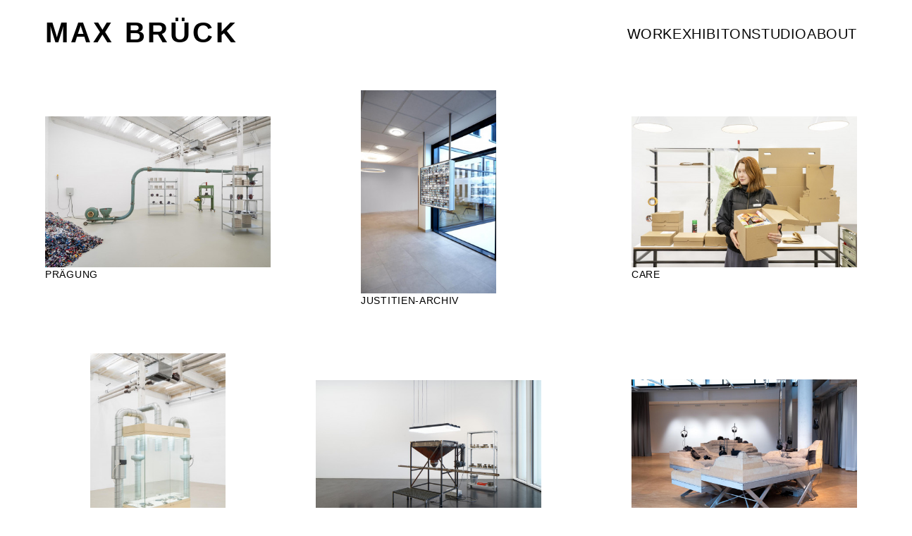

--- FILE ---
content_type: text/html; charset=UTF-8
request_url: http://maxbrueck.de/category/work/
body_size: 30515
content:
<!DOCTYPE html>
<html lang="de">
<head>
<meta charset="UTF-8">
<meta name="viewport" content="width=device-width, initial-scale=1.0, minimum-scale=1.0, maximum-scale=5.0, user-scalable=yes">

<title>MAX BRÜCK — WORK</title>
<meta name='robots' content='max-image-preview:large' />
<link rel="alternate" type="application/rss+xml" title="MAX BRÜCK &raquo; WORK Kategorie-Feed" href="http://maxbrueck.de/category/work/feed/" />
<link rel='stylesheet' id='frontend-style-css' href='http://maxbrueck.de/wp-content/themes/lay/frontend/assets/css/frontend.style.css?ver=6.8.4' type='text/css' media='all' />
<style id='frontend-style-inline-css' type='text/css'>
/* essential styles that need to be in head */
		html{
			overflow-y: scroll;
			/* needs to be min-height: 100% instead of height: 100%. doing height: 100% can cause a bug when doing scroll in jQuery for html,body  */
			min-height: 100%;
			/* prevent anchor font size from changing when rotating iphone to landscape mode */
			/* also: https://stackoverflow.com/questions/49589861/is-there-a-non-hacky-way-to-prevent-pinch-zoom-on-ios-11-3-safari */
			-webkit-text-size-adjust: none;
			/* prevent overflow while loading */
			overflow-x: hidden!important;
		}
		body{
			background-color: white;
			transition: background-color 300ms ease;
			min-height: 100%;
			margin: 0;
			width: 100%;
		}
		/* lay image opacity css */
		#search-results-region img.setsizes{opacity: 0;}#search-results-region img.lay-gif{opacity: 0;}#search-results-region img.lay-image-original{opacity: 0;}#search-results-region img.carousel-img{opacity: 0;}#search-results-region video.video-lazyload{opacity: 0;}#search-results-region img.setsizes.loaded{opacity: 1;}#search-results-region img.loaded-error{opacity: 1;}#search-results-region img.lay-gif.loaded{opacity: 1;}#search-results-region img.lay-image-original.loaded{opacity: 1;}#search-results-region img.carousel-img.loaded{opacity: 1;}#search-results-region video.loaded{opacity: 1;}.col img.setsizes{opacity: 0;}.col img.lay-gif{opacity: 0;}.col img.lay-image-original{opacity: 0;}.col img.carousel-img{opacity: 0;}.col video.video-lazyload{opacity: 0;}.col img.setsizes.loaded{opacity: 1;}.col img.loaded-error{opacity: 1;}.col img.lay-gif.loaded{opacity: 1;}.col img.lay-image-original.loaded{opacity: 1;}.col img.carousel-img.loaded{opacity: 1;}.col video.loaded{opacity: 1;}.project-arrow img.setsizes{opacity: 0;}.project-arrow img.lay-gif{opacity: 0;}.project-arrow img.lay-image-original{opacity: 0;}.project-arrow img.carousel-img{opacity: 0;}.project-arrow video.video-lazyload{opacity: 0;}.project-arrow img.setsizes.loaded{opacity: 1;}.project-arrow img.loaded-error{opacity: 1;}.project-arrow img.lay-gif.loaded{opacity: 1;}.project-arrow img.lay-image-original.loaded{opacity: 1;}.project-arrow img.carousel-img.loaded{opacity: 1;}.project-arrow video.loaded{opacity: 1;}.background-image img.setsizes{opacity: 0;}.background-image img.lay-gif{opacity: 0;}.background-image img.lay-image-original{opacity: 0;}.background-image img.carousel-img{opacity: 0;}.background-image video.video-lazyload{opacity: 0;}.background-image img.setsizes.loaded{opacity: 1;}.background-image img.loaded-error{opacity: 1;}.background-image img.lay-gif.loaded{opacity: 1;}.background-image img.lay-image-original.loaded{opacity: 1;}.background-image img.carousel-img.loaded{opacity: 1;}.background-image video.loaded{opacity: 1;}.background-video img.setsizes{opacity: 0;}.background-video img.lay-gif{opacity: 0;}.background-video img.lay-image-original{opacity: 0;}.background-video img.carousel-img{opacity: 0;}.background-video video.video-lazyload{opacity: 0;}.background-video img.setsizes.loaded{opacity: 1;}.background-video img.loaded-error{opacity: 1;}.background-video img.lay-gif.loaded{opacity: 1;}.background-video img.lay-image-original.loaded{opacity: 1;}.background-video img.carousel-img.loaded{opacity: 1;}.background-video video.loaded{opacity: 1;}
		/* lay media query styles */
		@media (min-width: 601px){
			
.column-wrap._100vh,
.column-wrap.rowcustomheight {
  display: flex;
}

#custom-phone-grid {
  display: none;
}

#footer-custom-phone-grid {
  display: none;
}

.cover-region-phone,
.cover-region-placeholder-phone {
  display: none;
}

.column-wrap._100vh,
.column-wrap.rowcustomheight {
  display: flex;
}

.sitetitle.txt .sitetitle-txt-inner {
  margin-top: 0;
  margin-bottom: 0;
}

.row._100vh,
.row._100vh.empty {
  min-height: 100vh;
  min-height: 100svh;
}
.row._100vh .row-inner,
.row._100vh .column-wrap,
.row._100vh.empty .row-inner,
.row._100vh.empty .column-wrap {
  min-height: 100vh;
  min-height: 100svh;
}

nav.laynav li {
  display: inline-block;
}

nav.laynav {
  white-space: nowrap;
}

.lay-mobile-icons-wrap {
  display: none;
  white-space: nowrap;
}

.mobile-title {
  display: none;
}

.navbar {
  position: fixed;
  z-index: 10;
  width: 100%;
  transform: translateZ(0);
}

nav.mobile-nav {
  display: none;
}

.sitetitle.txt .sitetitle-txt-inner span,
nav.laynav span {
  text-decoration-style: underline;
}

.col.align-top {
  align-self: start;
}

.col.align-onethird {
  align-self: start;
}

.col.align-middle {
  align-self: center;
}

.col.align-twothirds {
  align-self: end;
}

.col.align-bottom {
  align-self: end;
}

.cover-region {
  position: fixed;
  z-index: 1;
  top: 0;
  left: 0;
  width: 100%;
  height: 100vh;
  will-change: transform;
}

.lay-sitewide-background-video-mobile {
  display: none;
}

.cover-down-arrow-desktop {
  display: block;
}

.cover-down-arrow-phone {
  display: none;
}

.col.type-vl.absolute-position {
  position: absolute !important;
  margin-left: 0 !important;
  z-index: 1;
}

/* 

100VH rows 

*/
.column-wrap._100vh > .col.absolute-position:not(.lay-sticky) {
  position: absolute !important;
  margin-left: 0 !important;
}

.column-wrap._100vh > .col.absolute-position.align-top:not(.lay-sticky) {
  top: 0;
}

.column-wrap._100vh > .col.absolute-position.align-bottom:not(.lay-sticky) {
  bottom: 0;
}

._100vh:not(.stack-element) > .type-html {
  position: absolute !important;
  margin-left: 0 !important;
  z-index: 1;
}

._100vh:not(.stack-element) > .type-html.align-top {
  top: 0;
}

._100vh:not(.stack-element) > .type-html.align-middle {
  top: 50%;
  transform: translateY(-50%);
}

._100vh:not(.stack-element) > .type-html.align-bottom {
  bottom: 0;
}

/* 

CUSTOM ROW HEIGHT 

*/
.column-wrap.rowcustomheight > .col.absolute-position:not(.lay-sticky) {
  position: absolute !important;
  margin-left: 0 !important;
  z-index: 1;
}

.rowcustomheight:not(.stack-element) > .type-html {
  position: absolute !important;
  margin-left: 0 !important;
  z-index: 1;
}

.rowcustomheight:not(.stack-element) > .type-html.align-top {
  top: 0;
}

.rowcustomheight:not(.stack-element) > .type-html.align-middle {
  top: 50%;
  transform: translateY(-50%);
}

.rowcustomheight:not(.stack-element) > .type-html.align-bottom {
  bottom: 0;
}

.lay-slide-from-top {
  top: 0;
  left: 0;
  right: 0;
  transform: translateY(-100.1%);
}

.lay-slide-from-top {
  transition: transform 300ms cubic-bezier(0.52, 0.16, 0.24, 1);
}

.lay-slide-from-left {
  top: 0;
  left: 0;
  bottom: 0;
  transform: translateX(-100.1%);
}

.lay-slide-from-left {
  transition: transform 300ms cubic-bezier(0.52, 0.16, 0.24, 1);
}

.lay-slide-from-right {
  top: 0;
  right: 0;
  transform: translateX(100.1%);
}

.lay-slide-from-right {
  transition: transform 300ms cubic-bezier(0.52, 0.16, 0.24, 1);
}

.lay-slide-from-bottom {
  left: 0;
  right: 0;
  bottom: 0;
  transform: translateY(100.1%);
}

.lay-slide-from-bottom {
  transition: transform 300ms cubic-bezier(0.52, 0.16, 0.24, 1);
}

.lay-fade {
  opacity: 0;
  top: 0;
  left: 0;
  right: 0;
  transform: translateY(-100.1%);
}

.lay-none {
  top: 0;
  left: 0;
  display: none;
}

.lay-show-overlay.lay-slide-from-top {
  transform: translateY(0);
}

.lay-show-overlay.lay-slide-from-left {
  transform: translateX(0);
}

.lay-show-overlay.lay-slide-from-right {
  transform: translateX(0);
}

.lay-show-overlay.lay-slide-from-bottom {
  transform: translateY(0);
}

.lay-show-overlay.lay-fade {
  transform: translateY(0);
  animation: 350ms forwards overlayfadein;
  opacity: 1;
}

.lay-show-overlay.lay-fadeout {
  animation: 350ms forwards overlayfadeout;
}

.lay-show-overlay.lay-none {
  display: block;
}

@keyframes overlayfadein {
  0% {
    opacity: 0;
  }
  100% {
    opacity: 1;
  }
}
@keyframes overlayfadeout {
  0% {
    opacity: 1;
  }
  100% {
    opacity: 0;
  }
}
nav.laynav {
  z-index: 20;
  line-height: 1;
}
nav.laynav .span-wrap {
  display: inline-block;
}
nav.laynav ul {
  list-style-type: none;
  margin: 0;
  padding: 0;
  font-size: 0;
  display: flex;
}
nav.laynav a {
  text-decoration: none;
}
nav.laynav li {
  vertical-align: top;
}
nav.laynav li:last-child {
  margin-right: 0 !important;
  margin-bottom: 0 !important;
}

			
		}
		@media (max-width: 600px){
			
.hascustomphonegrid #grid {
  display: none;
}
.hascustomphonegrid .column-wrap._100vh,
.hascustomphonegrid .column-wrap.rowcustomheight {
  display: flex;
}

.hascustomphonegrid .cover-region-desktop {
  display: none;
}
.hascustomphonegrid .cover-region-placeholder-desktop {
  display: none;
}

.nocustomphonegrid .type-vl {
  display: none;
}

.footer-hascustomphonegrid #footer {
  display: none;
}

.tagline {
  display: none;
}

body {
  box-sizing: border-box;
}

.fp-section.row._100vh,
.fp-section.row._100vh.empty {
  min-height: 0;
}
.fp-section.row._100vh .row-inner,
.fp-section.row._100vh.empty .row-inner {
  min-height: 0 !important;
}

.lay-content.nocustomphonegrid #grid .col.lay-sticky,
.lay-content.footer-nocustomphonegrid #footer .col.lay-sticky,
.lay-content .cover-region-desktop .col.lay-sticky {
  position: relative !important;
  top: auto !important;
}

.lay-content.nocustomphonegrid #grid .col:not(.below, .in-view),
.lay-content.footer-nocustomphonegrid #footer .col:not(.below, .in-view),
.lay-content .cover-region-desktop .col:not(.below, .in-view) {
  transform: translate3d(0, 0, 0) !important;
}

.lay-content.nocustomphonegrid #grid .col,
.lay-content.footer-nocustomphonegrid #footer .col,
.lay-content .cover-region-desktop .col {
  width: 100%;
}

html.flexbox .lay-content .row._100vh.row-col-amt-2.absolute-positioning-vertically-in-apl .col.align-top,
html.flexbox .lay-content .row.rowcustomheight.row-col-amt-2.absolute-positioning-vertically-in-apl .col.align-top,
html.flexbox .lay-content .row._100vh.row-col-amt-3.absolute-positioning-vertically-in-apl .col.align-top,
html.flexbox .lay-content .row.rowcustomheight.row-col-amt-3.absolute-positioning-vertically-in-apl .col.align-top {
  top: 0;
  position: absolute;
  margin-bottom: 0;
}
html.flexbox .lay-content .row._100vh.row-col-amt-2.absolute-positioning-vertically-in-apl .col.align-middle,
html.flexbox .lay-content .row.rowcustomheight.row-col-amt-2.absolute-positioning-vertically-in-apl .col.align-middle,
html.flexbox .lay-content .row._100vh.row-col-amt-3.absolute-positioning-vertically-in-apl .col.align-middle,
html.flexbox .lay-content .row.rowcustomheight.row-col-amt-3.absolute-positioning-vertically-in-apl .col.align-middle {
  top: 50%;
  transform: translate(0, -50%) !important;
  position: absolute;
  margin-bottom: 0;
}
html.flexbox .lay-content .row._100vh.row-col-amt-2.absolute-positioning-vertically-in-apl .col.align-bottom,
html.flexbox .lay-content .row.rowcustomheight.row-col-amt-2.absolute-positioning-vertically-in-apl .col.align-bottom,
html.flexbox .lay-content .row._100vh.row-col-amt-3.absolute-positioning-vertically-in-apl .col.align-bottom,
html.flexbox .lay-content .row.rowcustomheight.row-col-amt-3.absolute-positioning-vertically-in-apl .col.align-bottom {
  bottom: 0;
  position: absolute;
  margin-bottom: 0;
}

html.flexbox .lay-content .row._100vh.one-col-row .column-wrap,
html.flexbox .lay-content .row.rowcustomheight.one-col-row .column-wrap {
  display: flex;
}
html.flexbox .lay-content .row._100vh.one-col-row .col.align-top,
html.flexbox .lay-content .row.rowcustomheight.one-col-row .col.align-top {
  align-self: start;
  margin-bottom: 0;
}
html.flexbox .lay-content .row._100vh.one-col-row .col.align-middle,
html.flexbox .lay-content .row.rowcustomheight.one-col-row .col.align-middle {
  align-self: center;
  margin-bottom: 0;
}
html.flexbox .lay-content .row._100vh.one-col-row .col.align-bottom,
html.flexbox .lay-content .row.rowcustomheight.one-col-row .col.align-bottom {
  align-self: end;
  margin-bottom: 0;
}

.lay-content .row {
  box-sizing: border-box;
  display: block;
}

.lay-content .row:last-child .col:last-child {
  margin-bottom: 0 !important;
}

html.flexbox #custom-phone-grid .column-wrap._100vh,
html.flexbox #custom-phone-grid .column-wrap.rowcustomheight,
html.flexbox #footer-custom-phone-grid .column-wrap._100vh,
html.flexbox #footer-custom-phone-grid .column-wrap.rowcustomheight {
  display: flex;
}
html.flexbox #custom-phone-grid .col.align-top,
html.flexbox #footer-custom-phone-grid .col.align-top {
  align-self: start;
}
html.flexbox #custom-phone-grid .col.align-middle,
html.flexbox #footer-custom-phone-grid .col.align-middle {
  align-self: center;
}
html.flexbox #custom-phone-grid .col.align-bottom,
html.flexbox #footer-custom-phone-grid .col.align-bottom {
  align-self: end;
}

.row-inner {
  box-sizing: border-box;
}

.title a,
.title {
  opacity: 1;
}

.sitetitle {
  display: none;
}

.navbar {
  display: block;
  top: 0;
  left: 0;
  bottom: auto;
  right: auto;
  width: 100%;
  z-index: 30;
  border-bottom-style: solid;
  border-bottom-width: 1px;
}

.mobile-title.image {
  font-size: 0;
}

.mobile-title.text {
  line-height: 1;
  display: inline-flex;
}
.mobile-title.text > span {
  align-self: center;
}

.mobile-title {
  z-index: 31;
  display: inline-block;
  box-sizing: border-box;
}
.mobile-title img {
  box-sizing: border-box;
  height: 100%;
}

nav.primary,
nav.second_menu,
nav.third_menu,
nav.fourth_menu {
  display: none;
}

body.mobile-menu-style_desktop_menu .burger-wrap,
body.mobile-menu-style_desktop_menu .mobile-menu-close-custom {
  display: none;
}
body.mobile-menu-style_desktop_menu nav.mobile-nav {
  z-index: 35;
  line-height: 1;
  white-space: nowrap;
}
body.mobile-menu-style_desktop_menu nav.mobile-nav li {
  vertical-align: top;
}
body.mobile-menu-style_desktop_menu nav.mobile-nav li:last-child {
  margin-right: 0 !important;
  margin-bottom: 0 !important;
}
body.mobile-menu-style_desktop_menu nav.mobile-nav ul {
  list-style-type: none;
  margin: 0;
  padding: 0;
  font-size: 0;
}
body.mobile-menu-style_desktop_menu nav.mobile-nav a {
  text-decoration: none;
}
body.mobile-menu-style_desktop_menu nav.mobile-nav span {
  border-bottom-style: solid;
  border-bottom-width: 0;
}

.html5video .html5video-customplayicon {
  max-width: 100px;
}

.cover-enabled-on-phone .cover-region {
  position: fixed;
  z-index: 1;
  top: 0;
  left: 0;
  width: 100%;
  min-height: 100vh;
  will-change: transform;
}

.cover-disabled-on-phone .cover-region-placeholder {
  display: none;
}

.lay-sitewide-background-video {
  display: none;
}

.cover-down-arrow-desktop {
  display: none;
}

.cover-down-arrow-phone {
  display: block;
}

.lay-content.nocustomphonegrid #grid .row.only-marquee-row {
  padding-left: 0;
  padding-right: 0;
}

.col.absolute-position.type-vl {
  position: absolute;
  margin-left: 0 !important;
  z-index: 1;
}

.hascustomphonegrid .column-wrap._100vh > .col.absolute-position:not(.lay-sticky) {
  position: absolute !important;
  margin-left: 0 !important;
  z-index: 1;
}
.hascustomphonegrid .column-wrap._100vh > .col.absolute-position.align-top:not(.lay-sticky) {
  top: 0;
}
.hascustomphonegrid .column-wrap._100vh > .col.absolute-position.align-bottom:not(.lay-sticky) {
  bottom: 0;
}

.hascustomphonegrid .column-wrap.rowcustomheight > .col.absolute-position:not(.lay-sticky) {
  position: absolute !important;
  margin-left: 0 !important;
  z-index: 1;
}
.hascustomphonegrid .column-wrap.rowcustomheight > .col.absolute-position.align-top:not(.lay-sticky) {
  top: 0;
}
.hascustomphonegrid .column-wrap.rowcustomheight > .col.absolute-position.align-bottom:not(.lay-sticky) {
  bottom: 0;
}

body.mobile-menu-style_1.mobile-menu-has-animation.mobile-menu-animation-possible.animate-mobile-menu nav.mobile-nav {
  transition: transform 300ms cubic-bezier(0.52, 0.16, 0.24, 1);
}

body.mobile-menu-style_1 nav.mobile-nav::-webkit-scrollbar {
  display: none;
}
body.mobile-menu-style_1 nav.mobile-nav {
  transform: translateY(-99999px);
  overflow-y: scroll;
  -webkit-overflow-scrolling: touch;
  white-space: normal;
  width: 100%;
  top: 0;
  left: 0;
  bottom: auto;
}
body.mobile-menu-style_1 nav.mobile-nav .current-menu-item {
  opacity: 1;
}
body.mobile-menu-style_1 nav.mobile-nav li {
  display: block;
  margin-right: 0;
  margin-bottom: 0;
  padding: 0;
}
body.mobile-menu-style_1 nav.mobile-nav li a {
  display: block;
  opacity: 1;
  border-bottom-style: solid;
  border-bottom-width: 1px;
  transition: background-color 200ms ease;
  margin: 0;
}
body.mobile-menu-style_1 nav.mobile-nav li a:hover {
  opacity: 1;
}
body.mobile-menu-style_1 nav.mobile-nav li a .span-wrap {
  border-bottom: none;
}
body.mobile-menu-style_1 nav.mobile-nav li a:hover .span-wrap {
  border-bottom: none;
}

body.mobile-menu-style_2.mobile-menu-has-animation.mobile-menu-animation-possible nav.mobile-nav {
  transition: transform 500ms cubic-bezier(0.52, 0.16, 0.24, 1);
}

body.mobile-menu-style_2 .laynav .burger-wrap {
  position: absolute;
  right: 0;
  top: 0;
}
body.mobile-menu-style_2 nav.mobile-nav.active {
  transform: translateX(0);
}
body.mobile-menu-style_2 nav.mobile-nav::-webkit-scrollbar {
  display: none;
}
body.mobile-menu-style_2 nav.mobile-nav {
  box-sizing: border-box;
  z-index: 35;
  top: 0;
  height: 100vh;
  overflow-y: scroll;
  -webkit-overflow-scrolling: touch;
  white-space: normal;
  width: 100%;
  transform: translateX(100%);
}
body.mobile-menu-style_2 nav.mobile-nav li a {
  display: block;
  margin: 0;
  box-sizing: border-box;
  width: 100%;
}

body.mobile-menu-style_3.mobile-menu-has-animation.mobile-menu-animation-possible .mobile-nav ul {
  opacity: 0;
  transition: opacity 300ms cubic-bezier(0.52, 0.16, 0.24, 1) 200ms;
}

body.mobile-menu-style_3.mobile-menu-has-animation.mobile-menu-animation-possible.mobile-menu-open .mobile-nav ul {
  opacity: 1;
}

body.mobile-menu-style_3.mobile-menu-has-animation.mobile-menu-animation-possible nav.mobile-nav {
  transition: height 500ms cubic-bezier(0.52, 0.16, 0.24, 1);
}

body.mobile-menu-style_3 nav.mobile-nav.active {
  transform: translateX(0);
}
body.mobile-menu-style_3 nav.mobile-nav::-webkit-scrollbar {
  display: none;
}
body.mobile-menu-style_3 nav.mobile-nav {
  width: 100%;
  height: 0;
  box-sizing: border-box;
  z-index: 33;
  overflow-y: scroll;
  -webkit-overflow-scrolling: touch;
  white-space: normal;
  width: 100%;
}
body.mobile-menu-style_3 nav.mobile-nav li a {
  display: block;
  margin: 0;
  box-sizing: border-box;
  width: 100%;
}

/**
 * Toggle Switch Globals
 *
 * All switches should take on the class `c-hamburger` as well as their
 * variant that will give them unique properties. This class is an overview
 * class that acts as a reset for all versions of the icon.
 */
.mobile-menu-style_1 .burger-wrap,
.mobile-menu-style_3 .burger-wrap {
  z-index: 33;
}

.lay-mobile-icons-wrap {
  z-index: 33;
  top: 0;
  right: 0;
  vertical-align: top;
}

.burger-wrap {
  padding-left: 10px;
  font-size: 0;
  box-sizing: border-box;
  display: inline-block;
  cursor: pointer;
  vertical-align: top;
}

.burger-inner {
  position: relative;
}

.burger-default {
  border-radius: 0;
  overflow: hidden;
  margin: 0;
  padding: 0;
  width: 25px;
  height: 20px;
  font-size: 0;
  -webkit-appearance: none;
  -moz-appearance: none;
  appearance: none;
  box-shadow: none;
  border-radius: none;
  border: none;
  cursor: pointer;
  background-color: transparent;
}

.burger-default:focus {
  outline: none;
}

.burger-default span {
  display: block;
  position: absolute;
  left: 0;
  right: 0;
  background-color: #000;
}

.default .burger-default span {
  height: 2px;
  top: 9px;
}
.default .burger-default span::before,
.default .burger-default span::after {
  height: 2px;
}
.default .burger-default span::before {
  top: -8px;
}
.default .burger-default span::after {
  bottom: -8px;
}

.default_thin .burger-default span {
  height: 1px;
  top: 9px;
}
.default_thin .burger-default span::before,
.default_thin .burger-default span::after {
  height: 1px;
}
.default_thin .burger-default span::before {
  top: -7px;
}
.default_thin .burger-default span::after {
  bottom: -7px;
}

.burger-default span::before,
.burger-default span::after {
  position: absolute;
  display: block;
  left: 0;
  width: 100%;
  background-color: #000;
  content: "";
}

/**
 * Style 2
 *
 * Hamburger to "x" (htx). Takes on a hamburger shape, bars slide
 * down to center and transform into an "x".
 */
.burger-has-animation .burger-default {
  transition: background 0.2s;
}
.burger-has-animation .burger-default span {
  transition: background-color 0.2s 0s;
}
.burger-has-animation .burger-default span::before,
.burger-has-animation .burger-default span::after {
  transition-timing-function: cubic-bezier(0.04, 0.04, 0.12, 0.96);
  transition-duration: 0.2s, 0.2s;
  transition-delay: 0.2s, 0s;
}
.burger-has-animation .burger-default span::before {
  transition-property: top, transform;
  -webkit-transition-property: top, -webkit-transform;
}
.burger-has-animation .burger-default span::after {
  transition-property: bottom, transform;
  -webkit-transition-property: bottom, -webkit-transform;
}
.burger-has-animation .burger-default.active span::before,
.burger-has-animation .burger-default.active span::after {
  transition-delay: 0s, 0.2s;
}

/* active state, i.e. menu open */
.burger-default.active span {
  background-color: transparent !important;
}

.burger-default.active span::before {
  transform: rotate(45deg);
  top: 0;
}

.burger-default.active span::after {
  transform: rotate(-45deg);
  bottom: 0;
}

.mobile-menu-icon {
  z-index: 31;
}

.mobile-menu-icon {
  cursor: pointer;
}

.burger-custom-wrap-close {
  display: none;
}

body.mobile-menu-style_2 .mobile-nav .burger-custom-wrap-close {
  display: inline-block;
}
body.mobile-menu-style_2 .burger-custom-wrap-open {
  display: inline-block;
}

body.mobile-menu-open.mobile-menu-style_3 .burger-custom-wrap-close,
body.mobile-menu-open.mobile-menu-style_1 .burger-custom-wrap-close {
  display: inline-block;
}
body.mobile-menu-open.mobile-menu-style_3 .burger-custom-wrap-open,
body.mobile-menu-open.mobile-menu-style_1 .burger-custom-wrap-open {
  display: none;
}

/**
 * Toggle Switch Globals
 *
 * All switches should take on the class `c-hamburger` as well as their
 * variant that will give them unique properties. This class is an overview
 * class that acts as a reset for all versions of the icon.
 */
body.mobile_menu_bar_not_hidden .lay-mobile-icons-wrap.contains-cart-icon .burger-wrap-new {
  padding-top: 6px;
}

.burger-wrap-new.burger-wrap {
  padding-left: 5px;
  padding-right: 5px;
}

.lay-mobile-icons-wrap.contains-cart-icon.custom-burger .lay-cart-icon-wrap {
  padding-top: 0;
}

.burger-new {
  border-radius: 0;
  overflow: hidden;
  margin: 0;
  padding: 0;
  width: 30px;
  height: 30px;
  font-size: 0;
  -webkit-appearance: none;
  -moz-appearance: none;
  appearance: none;
  box-shadow: none;
  border-radius: none;
  border: none;
  cursor: pointer;
  background-color: transparent;
}

.burger-new:focus {
  outline: none;
}

.burger-new .bread-top,
.burger-new .bread-bottom {
  transform: none;
  z-index: 4;
  position: absolute;
  z-index: 3;
  top: 0;
  left: 0;
  width: 30px;
  height: 30px;
}

.burger-has-animation .bread-top,
.burger-has-animation .bread-bottom {
  transition: transform 0.1806s cubic-bezier(0.04, 0.04, 0.12, 0.96);
}
.burger-has-animation .bread-crust-bottom,
.burger-has-animation .bread-crust-top {
  transition: transform 0.1596s cubic-bezier(0.52, 0.16, 0.52, 0.84) 0.1008s;
}
.burger-has-animation .burger-new.active .bread-top,
.burger-has-animation .burger-new.active .bread-bottom {
  transition: transform 0.3192s cubic-bezier(0.04, 0.04, 0.12, 0.96) 0.1008s;
}
.burger-has-animation .burger-new.active .bread-crust-bottom,
.burger-has-animation .burger-new.active .bread-crust-top {
  transition: transform 0.1806s cubic-bezier(0.04, 0.04, 0.12, 0.96);
}

.burger-new .bread-crust-top,
.burger-new .bread-crust-bottom {
  display: block;
  width: 17px;
  height: 1px;
  background: #000;
  position: absolute;
  left: 7px;
  z-index: 1;
}

.bread-crust-top {
  top: 14px;
  transform: translateY(-3px);
}

.bread-crust-bottom {
  bottom: 14px;
  transform: translateY(3px);
}

.burger-new.active .bread-top {
  transform: rotate(45deg);
}
.burger-new.active .bread-crust-bottom {
  transform: none;
}
.burger-new.active .bread-bottom {
  transform: rotate(-45deg);
}
.burger-new.active .bread-crust-top {
  transform: none;
}

.cover-disabled-on-phone .cover-region-desktop._100vh._100vh-not-set-by-user {
  min-height: 0 !important;
}
.cover-disabled-on-phone .cover-region-desktop._100vh._100vh-not-set-by-user .cover-inner._100vh {
  min-height: 0 !important;
}
.cover-disabled-on-phone .cover-region-desktop._100vh._100vh-not-set-by-user .row._100vh {
  min-height: 0 !important;
}
.cover-disabled-on-phone .cover-region-desktop._100vh._100vh-not-set-by-user .row-inner._100vh {
  min-height: 0 !important;
}
.cover-disabled-on-phone .cover-region-desktop._100vh._100vh-not-set-by-user .column-wrap._100vh {
  min-height: 0 !important;
}

.lay-thumbnailgrid-tagfilter.mobile-one-line {
  white-space: nowrap;
  overflow-x: scroll;
  box-sizing: border-box;
  -webkit-overflow-scrolling: touch;
}

.lay-thumbnailgrid-tagfilter::-webkit-scrollbar {
  display: none;
}

.lay-thumbnailgrid-filter.mobile-one-line {
  white-space: nowrap;
  overflow-x: scroll;
  box-sizing: border-box;
  -webkit-overflow-scrolling: touch;
}

.lay-thumbnailgrid-filter::-webkit-scrollbar {
  display: none;
}

.lay-thumbnailgrid-tagfilter.mobile-one-line .tag-bubble:first-child {
  margin-left: 0 !important;
}
.lay-thumbnailgrid-tagfilter.mobile-one-line .tag-bubble:last-child {
  margin-right: 0 !important;
}

.lay-phone-slide-from-top {
  top: 0;
  left: 0;
  right: 0;
  transform: translateY(-100.1%);
}

.lay-phone-slide-from-top {
  transition: transform 300ms cubic-bezier(0.52, 0.16, 0.24, 1);
}

.lay-phone-slide-from-left {
  top: 0;
  left: 0;
  bottom: 0;
  transform: translateX(-100.1%);
}

.lay-phone-slide-from-left {
  transition: transform 300ms cubic-bezier(0.52, 0.16, 0.24, 1);
}

.lay-phone-slide-from-right {
  top: 0;
  right: 0;
  transition: transform 300ms cubic-bezier(0.52, 0.16, 0.24, 1);
  transform: translateX(100%);
}

.lay-phone-slide-from-right {
  transition: transform 300ms cubic-bezier(0.52, 0.16, 0.24, 1);
}

.lay-phone-slide-from-bottom {
  left: 0;
  right: 0;
  bottom: 0;
  transform: translateY(100.1%);
}

.lay-phone-slide-from-bottom {
  transition: transform 300ms cubic-bezier(0.52, 0.16, 0.24, 1);
}

.lay-phone-fade {
  opacity: 0;
  top: 0;
  left: 0;
  right: 0;
  transform: translateY(-100.1%);
}

.lay-phone-none {
  top: 0;
  left: 0;
  display: none;
}

.lay-show-overlay.lay-phone-slide-from-top {
  transform: translateY(0);
}

.lay-show-overlay.lay-phone-slide-from-left {
  transform: translateX(0);
}

.lay-show-overlay.lay-phone-slide-from-right {
  transform: translateX(0);
}

.lay-show-overlay.lay-phone-slide-from-bottom {
  transform: translateY(0);
}

.lay-show-overlay.lay-phone-fade {
  transform: translateY(0);
  animation: 350ms forwards overlayfadein;
  opacity: 1;
}

.lay-show-overlay.lay-fadeout {
  animation: 350ms forwards overlayfadeout;
}

.lay-show-overlay.lay-phone-none {
  display: block;
}

@keyframes overlayfadein {
  0% {
    opacity: 0;
  }
  100% {
    opacity: 1;
  }
}
@keyframes overlayfadeout {
  0% {
    opacity: 1;
  }
  100% {
    opacity: 0;
  }
}
html.no-flexbox #footer-custom-phone-grid .col.align-bottom {
  vertical-align: bottom;
}

.mobile_sitetitle_fade_out_when_scrolling_down {
  transition: all ease-in-out 300ms;
}

.mobile_sitetitle_move_away_when_scrolling_down {
  transition: all ease-in-out 300ms;
}

.mobile_menu_fade_out_when_scrolling_down {
  transition: all ease-in-out 300ms;
}

.mobile_menu_move_away_when_scrolling_down {
  transition: all ease-in-out 300ms;
}

.mobile_menubar_move_away_when_scrolling_down {
  transition: all ease-in-out 300ms;
}

.mobile_menubar_fade_out_when_scrolling_down {
  transition: all ease-in-out 300ms;
}

.mobile_menuicons_fade_out_when_scrolling_down {
  transition: all ease-in-out 300ms;
}

.mobile_menuicons_move_away_when_scrolling_down {
  transition: all ease-in-out 300ms;
}

body.lay-hide-phone-menu .mobile_sitetitle_fade_out_when_scrolling_down {
  opacity: 0;
  pointer-events: none;
}
body.lay-hide-phone-menu .mobile_menu_fade_out_when_scrolling_down {
  opacity: 0;
  pointer-events: none;
}
body.lay-hide-phone-menu .mobile_menubar_move_away_when_scrolling_down {
  transform: translateY(-100%);
}
body.lay-hide-phone-menu .mobile_menubar_fade_out_when_scrolling_down {
  opacity: 0 !important;
  pointer-events: none;
}
body.lay-hide-phone-menu .mobile_menuicons_fade_out_when_scrolling_down {
  opacity: 0 !important;
  pointer-events: none;
}
body.lay-hide-phone-menu .mobile_menuicons_move_away_when_scrolling_down {
  transform: translateY(-100%);
}

nav.laynav {
  z-index: 20;
  line-height: 1;
}
nav.laynav .span-wrap {
  display: inline-block;
}
nav.laynav ul {
  list-style-type: none;
  margin: 0;
  padding: 0;
  font-size: 0;
}
nav.laynav a {
  text-decoration: none;
}
nav.laynav li {
  vertical-align: top;
}
nav.laynav li:last-child {
  margin-right: 0 !important;
  margin-bottom: 0 !important;
}

			
		}

					/* default text format "Default" */
					.lay-textformat-parent > *, ._Default, ._Default_no_spaces{
						font-family:helvetica,sans-serif;color:#000000;letter-spacing:0.06em;line-height:1.2;font-weight:200;text-transform:none;font-style:normal;text-decoration: none;padding: 0;text-indent:0em;border-bottom: none;text-align:left;
					}@media (min-width: 601px){
						.lay-textformat-parent > *, ._Default{
							font-size:12px;margin:0px 0 20px 0;
						}
						._Default_no_spaces{
							font-size:12px;
						}
						.lay-textformat-parent > *:last-child, ._Default:last-child{
							margin-bottom: 0;
						}
					}
					@media (min-width: 601px) and (max-width: 600px){
						.lay-textformat-parent > *, ._Default{
							font-size:10px;margin:0px 0 20px 0;
						}
						._Default_no_spaces{
							font-size:10px;
						}
						.lay-textformat-parent > *:last-child, ._Default:last-child{
							margin-bottom: 0;
						}
					}
					@media (max-width: 600px){
						.lay-textformat-parent > *, ._Default{
							font-size:12px;margin:0px 0 20px 0;
						}
						._Default_no_spaces{
							font-size:12px;
						}
						.lay-textformat-parent > *:last-child, ._Default:last-child{
							margin-bottom: 0;
						}
					}._Headline, ._Headline_no_spaces{font-family:helvetica neue,sans-serif;color:#000000;letter-spacing:0.05em;line-height:1.2;font-weight:500;text-transform:uppercase;font-style:italic;text-decoration: none;padding: 0;text-indent:0em;border-bottom: none;text-align:left;}@media (min-width: 601px){
						._Headline{font-size:20px;margin:px 0 20px 0;}
						._Headline:last-child{
							margin-bottom: 0;
						}
						._Headline_no_spaces{font-size:20px;}
					}
						@media (min-width: 601px) and (max-width: 600px){
							._Headline{font-size:15px;margin:0px 0 20px 0;}
							._Headline:last-child{
								margin-bottom: 0;
							}
							._Headline_no_spaces{font-size:15px;}
						}
						@media (max-width: 600px){
							._Headline{font-size:15px;margin:0px 0 20px 0;}
							._Headline:last-child{
								margin-bottom: 0;
							}
							._Headline_no_spaces{font-size:15px;}
						}._Text, ._Text_no_spaces{font-family:helvetica,sans-serif;color:#000000;letter-spacing:0.06em;line-height:2.5;font-weight:200;text-transform:none;font-style:normal;text-decoration: none;padding: 0;text-indent:0em;border-bottom: none;text-align:left;}@media (min-width: 601px){
						._Text{font-size:12px;margin:0px 0 20px 0;}
						._Text:last-child{
							margin-bottom: 0;
						}
						._Text_no_spaces{font-size:12px;}
					}
						@media (min-width: 601px) and (max-width: 600px){
							._Text{font-size:10px;margin:0px 0 20px 0;}
							._Text:last-child{
								margin-bottom: 0;
							}
							._Text_no_spaces{font-size:10px;}
						}
						@media (max-width: 600px){
							._Text{font-size:12px;margin:0px 0 20px 0;}
							._Text:last-child{
								margin-bottom: 0;
							}
							._Text_no_spaces{font-size:12px;}
						}._HeadlineStraight, ._HeadlineStraight_no_spaces{font-family:helvetica neue,sans-serif;color:#000000;letter-spacing:0.05em;line-height:1.2;font-weight:500;text-transform:uppercase;font-style:normal;text-decoration: none;padding: 0;text-indent:0em;border-bottom: none;text-align:left;}@media (min-width: 601px){
						._HeadlineStraight{font-size:20px;margin:px 0 20px 0;}
						._HeadlineStraight:last-child{
							margin-bottom: 0;
						}
						._HeadlineStraight_no_spaces{font-size:20px;}
					}
						@media (min-width: 601px) and (max-width: 600px){
							._HeadlineStraight{font-size:15px;margin:0px 0 20px 0;}
							._HeadlineStraight:last-child{
								margin-bottom: 0;
							}
							._HeadlineStraight_no_spaces{font-size:15px;}
						}
						@media (max-width: 600px){
							._HeadlineStraight{font-size:15px;margin:0px 0 20px 0;}
							._HeadlineStraight:last-child{
								margin-bottom: 0;
							}
							._HeadlineStraight_no_spaces{font-size:15px;}
						}
/* customizer css */
            .thumb .thumbnail-tags{opacity: 1;}.thumb .thumbnail-tags { margin-top:0px; }.thumb .thumbnail-tags { margin-bottom:0px; }.thumb .thumbnail-tags { text-align:left; }.thumb .thumbnail-tags { line-height:1.2; }.thumb .title, .thumb .thumbnail-tags{
                -webkit-transition: all 400ms ease-out;
                -moz-transition: all 400ms ease-out;
                transition: all 400ms ease-out;
            }.title{opacity: 1;}.title { font-weight:500; }.title { letter-spacing:0.05em; }.title { font-size:14px; }.title { color:#000000; }.title { font-family:helvetica neue,sans-serif; }.title { text-align:left; }.below-image .title { margin-top:0px; }.above-image .title { margin-bottom:0px; }.title { line-height:1.5; }.titlewrap-on-image{}.thumb .descr{
                -webkit-transition: all 400ms ease-out;
                -moz-transition: all 400ms ease-out;
                transition: all 400ms ease-out;
            }.thumb .descr{opacity: 1;}.thumb .descr { margin-top:0px; }.thumb .descr { margin-bottom:0px; }.thumb .ph{
                transition: -webkit-filter 400ms ease-out;
            }nav.primary { font-family:helvetica neue,sans-serif; }nav.primary { font-weight:500; }nav.primary a { letter-spacing:0.03em; }body, .hascover #footer-region, .cover-content, .cover-region { background-color:#ffffff; }
        .sitetitle.txt .sitetitle-txt-inner span,
        nav.laynav a span{
            text-underline-offset: 3px;
        }.lay-textformat-parent a:not(.laybutton),
            .lay-link-parent a:not(.laybutton),
            a.projectlink .lay-textformat-parent>*:not(.laybutton),
            .lay-carousel-sink .single-caption-inner a:not(.laybutton),
            .lay-marquee p a:not(.laybutton), .link-in-text { color:#000; }.lay-thumbnailgrid-filter .lay-filter-active { color:#000000; }.lay-thumbnailgrid-filter { margin-bottom:20px; }.lay-thumbnailgrid-filter-anchor{opacity: 0.5;}.lay-thumbnailgrid-filter-anchor.lay-filter-active{opacity: 1;}@media (hover) {.lay-thumbnailgrid-filter-anchor:hover{opacity: 1;}}.lay-thumbnailgrid-tagfilter { margin-bottom:20px; }.tag-bubble { background-color:#eeeeee; }.tag-bubble { border-radius:100px; }@media (hover:hover) {.tag-bubble:hover { background-color:#d0d0d0; }}.tag-bubble.lay-tag-active { background-color:#d0d0d0; }input#search-query, .suggest-item { font-family:helvetica,sans-serif; }.search-view { background-color:rgba(255,255,255,0.85); }input#search-query::selection { background:#f5f5f5; }.close-search { color:#000000; }input#search-query::placeholder { color:#ccc; }input#search-query { color:#000; }.suggest-item { color:#aaa; }@media (hover:hover) {.suggest-item:hover { color:#000; }}.search-view{ -webkit-backdrop-filter: saturate(180%) blur(10px);
            backdrop-filter: saturate(180%) blur(10px); }.laybutton1{
				font-family:helvetica,sans-serif;color:#000000;letter-spacing:0.06em;line-height:1.2;font-weight:200;text-transform:none;font-style:normal;text-decoration: none;
			}
			@media (min-width: 601px){
				.laybutton1{
					font-size:12px;
				}
			}
			@media (min-width: 601px) and (max-width: 600px){
				.laybutton1{
					font-size:10px;
				}
			}
			@media (max-width: 600px){
				.laybutton1{
					font-size:12px;
				}
			}.laybutton1{
            color: #000;
            border-radius: 0px;
            background-color: #ffffff;
            border: 1px solid #000000;
            padding-left: 15px;
            padding-right: 15px;
            padding-top: 5px;
            padding-bottom: 5px;
            margin-left: 0px;
            margin-right: 0px;
            margin-top: 0px;
            margin-bottom: 0px;
            
        }.laybutton2{
				font-family:helvetica,sans-serif;color:#000000;letter-spacing:0.06em;line-height:1.2;font-weight:200;text-transform:none;font-style:normal;text-decoration: none;
			}
			@media (min-width: 601px){
				.laybutton2{
					font-size:12px;
				}
			}
			@media (min-width: 601px) and (max-width: 600px){
				.laybutton2{
					font-size:10px;
				}
			}
			@media (max-width: 600px){
				.laybutton2{
					font-size:12px;
				}
			}.laybutton2{
            color: #000;
            border-radius: 100px;
            background-color: #ffffff;
            border: 1px solid #000000;
            padding-left: 20px;
            padding-right: 20px;
            padding-top: 5px;
            padding-bottom: 5px;
            margin-left: 0px;
            margin-right: 0px;
            margin-top: 0px;
            margin-bottom: 0px;
            
        }.laybutton3{
				font-family:helvetica,sans-serif;color:#000000;letter-spacing:0.06em;line-height:1.2;font-weight:200;text-transform:none;font-style:normal;text-decoration: none;
			}
			@media (min-width: 601px){
				.laybutton3{
					font-size:12px;
				}
			}
			@media (min-width: 601px) and (max-width: 600px){
				.laybutton3{
					font-size:10px;
				}
			}
			@media (max-width: 600px){
				.laybutton3{
					font-size:12px;
				}
			}.laybutton3{
            color: #000;
            border-radius: 100px;
            background-color: #eeeeee;
            border: 0px solid #000000;
            padding-left: 20px;
            padding-right: 20px;
            padding-top: 5px;
            padding-bottom: 5px;
            margin-left: 0px;
            margin-right: 0px;
            margin-top: 0px;
            margin-bottom: 0px;
            
        }
            @media (min-width: 601px){.sitetitle-txt-inner { font-size:40px; }.sitetitle-txt-inner { font-weight:700; }.sitetitle-txt-inner { letter-spacing:0.08em; }.sitetitle-txt-inner { color:#000000; }.sitetitle-txt-inner { font-family:helvetica neue,sans-serif; }.sitetitle-txt-inner { text-align:left; }.sitetitle { top:2vw; }.sitetitle { left:5%; }.sitetitle { right:5%; }.sitetitle { bottom:16px; }.sitetitle img { width:20vw; }.sitetitle{opacity: 1;}.sitetitle{bottom: auto; right: auto;}.sitetitle{position: fixed;}.sitetitle{display: inline-block;}.sitetitle.img { text-align:left; }.no-touchdevice .sitetitle.txt:hover .sitetitle-txt-inner span, .no-touchdevice .sitetitle:hover .tagline { color:#0a0a0a; }.no-touchdevice .sitetitle:hover{opacity: 1;}.no-touchdevice .sitetitle.txt:hover .sitetitle-txt-inner span{ 
                text-decoration: none;
            }.tagline { margin-top:5px; }.tagline{opacity: 1;}nav.primary{display: inline-block;}nav.primary a { color:#0a0a0a; }nav.primary li { font-size:20px; }nav.primary { text-align:right; }nav.primary { left:5%; }nav.primary { right:5%; }nav.primary { bottom:16px; }nav.primary ul {gap:30px;}nav.primary ul {flex-direction:row;;}nav.primary{position: fixed;}nav.primary a{opacity: 1;}nav.laynav.primary li{display: inline-block;}nav.primary { top:3vw; }nav.primary{bottom: auto; left: auto;}nav.laynav .current-menu-item>a { color:#000000; }nav.laynav .current-menu-item>a { font-weight:100; }nav.laynav .current-menu-item>a span{
                    text-decoration: none;
                }nav.laynav .current-menu-item>a{opacity: 1;}nav.laynav .current_page_item>a { color:#000000; }nav.laynav .current_page_item>a { font-weight:100; }nav.laynav .current_page_item>a span{
                    text-decoration: none;
                }nav.laynav .current_page_item>a{opacity: 1;}nav.laynav .current-menu-parent>a { color:#000000; }nav.laynav .current-menu-parent>a { font-weight:100; }nav.laynav .current-menu-parent>a span{
                    text-decoration: none;
                }nav.laynav .current-menu-parent>a{opacity: 1;}nav.laynav .current-menu-ancestor>a { color:#000000; }nav.laynav .current-menu-ancestor>a { font-weight:100; }nav.laynav .current-menu-ancestor>a span{
                    text-decoration: none;
                }nav.laynav .current-menu-ancestor>a{opacity: 1;}nav.laynav .current-lang>a { color:#000000; }nav.laynav .current-lang>a { font-weight:100; }nav.laynav .current-lang>a span{
                    text-decoration: none;
                }nav.laynav .current-lang>a{opacity: 1;}.current-lang>a{opacity: 1;}.no-touchdevice nav.laynav a:hover { color:#b5b5b5; }.no-touchdevice nav.laynav a:hover span { text-decoration-color:#b5b5b5; }.no-touchdevice nav.laynav a:hover span{ 
                text-decoration: none;
             }.no-touchdevice nav.laynav a:hover{opacity: 1;}body, .hascover #footer-region, .cover-content, .cover-region{ background-repeat:no-repeat; background-attachment:fixed; background-position:center;}.laynav.desktop-nav.arrangement-horizontal .sub-menu{ left:-10px; padding:10px; }.laynav.desktop-nav.arrangement-vertical .sub-menu{ padding-left:10px; padding-right:10px; }.laynav.desktop-nav.arrangement-horizontal.submenu-type-vertical .menu-item-has-children .sub-menu li a{ padding-bottom: 4px; }.laynav.desktop-nav.arrangement-horizontal.submenu-type-horizontal .menu-item-has-children .sub-menu li{ margin-right: 4px; }.laynav.desktop-nav.arrangement-vertical .menu-item-has-children .sub-menu li{ margin-bottom: 4px; }.laynav.desktop-nav.arrangement-horizontal.show-submenu-on-hover.position-top .menu-item-has-children:hover { padding-bottom:0px; }.laynav.desktop-nav.arrangement-horizontal.show-submenu-on-click.position-top .menu-item-has-children.show-submenu-desktop { padding-bottom:0px; }.laynav.desktop-nav.arrangement-horizontal.show-submenu-on-always.position-top .menu-item-has-children { padding-bottom:0px; }.laynav.desktop-nav.arrangement-horizontal.show-submenu-on-hover.position-not-top .menu-item-has-children:hover { padding-top:0px; }.laynav.desktop-nav.arrangement-horizontal.show-submenu-on-click.position-not-top .menu-item-has-children.show-submenu-desktop { padding-top:0px; }.laynav.desktop-nav.arrangement-horizontal.show-submenu-on-always.position-not-top .menu-item-has-children { padding-top:0px; }.laynav.desktop-nav.arrangement-vertical .sub-menu { padding-top:0px; }.laynav.desktop-nav.arrangement-vertical .sub-menu { padding-bottom:0px; }.navbar{ top:0; bottom: auto; }.navbar { height:60px; }.navbar{display:none;}.navbar{
                -webkit-transition: transform 350ms ease;
                -moz-transition: transform 350ms ease;
                transition: transform 350ms ease;
            }.sitetitle{
                -webkit-transition: transform 350ms ease;
                -moz-transition: transform 350ms ease;
                transition: transform 350ms ease;
            }.navbar { background-color:rgba(255,255,255,0.9); }.navbar { border-color:#cccccc; }.no-touchdevice .lay-textformat-parent a:not(.laybutton):hover,
            .no-touchdevice .lay-textformat-parent a:not(.laybutton):hover span,
            .no-touchdevice .lay-link-parent a:not(.laybutton):hover,
            .no-touchdevice .lay-link-parent a:not(.laybutton):hover span,
            .lay-textformat-parent a:not(.laybutton).hover,
            .lay-textformat-parent a:not(.laybutton).hover span,
            .no-touchdevice a.projectlink .lay-textformat-parent>*:not(.laybutton):hover,
            a.projectlink .lay-textformat-parent>*:not(.laybutton).hover,
            .no-touchdevice .lay-carousel-sink .single-caption-inner a:not(.laybutton):hover,
            .no-touchdevice .lay-marquee p a:not(.laybutton):hover,
            .no-touchdevice .link-in-text:hover,
            .link-in-text.hover { color:#000000; }.no-touchdevice .lay-textformat-parent a:not(.laybutton):hover,
            .no-touchdevice .lay-link-parent a:not(.laybutton):hover,
            .lay-textformat-parent a:not(.laybutton).hover,
            .no-touchdevice a.projectlink .lay-textformat-parent>*:not(.laybutton):hover,
            a.projectlink .lay-textformat-parent>*:not(.laybutton).hover,
            .no-touchdevice .lay-carousel-sink .single-caption-inner a:not(.laybutton):hover,
            .no-touchdevice .lay-marquee p a:not(.laybutton):hover,
            .no-touchdevice .link-in-text:hover,
            .no-touchdevice .link-in-text.hover,
            .no-touchdevice .pa-text:hover .pa-inner{
                text-decoration-thickness:2px;
                text-decoration-style: solid;
                text-decoration-line: underline;
             }.no-touchdevice .lay-link-parent a:not(.laybutton):hover,
            .no-touchdevice .lay-textformat-parent a:not(.laybutton):hover,
            .lay-textformat-parent a:not(.laybutton).hover,
            .no-touchdevice a.projectlink .lay-textformat-parent>*:not(.laybutton):hover,
            a.projectlink .lay-textformat-parent>*:not(.laybutton).hover,
            .no-touchdevice .lay-carousel-sink .single-caption-inner a:not(.laybutton):hover,
            .no-touchdevice .lay-marquee p a:not(.laybutton):hover,
            .no-touchdevice .link-in-text:hover,
            .no-touchdevice .link-in-text.hover,
            .no-touchdevice .pa-text:hover .pa-inner{opacity: 1;}.lay-thumbnailgrid-filter-anchor { margin-right:10px; }.tag-bubble { margin:10px; }.lay-thumbnailgrid-tagfilter { margin-left:-10px; }}
            @media (max-width: 600px){.lay-textformat-parent a:not(.laybutton).hover, .lay-textformat-parent a:not(.laybutton).hover span { color:#000000; }.lay-textformat-parent a:not(.laybutton).hover, .lay-link-parent a:not(.laybutton):hover{
                text-decoration-thickness:2px;
                text-decoration-style: solid;
                text-decoration-line: underline;
             }.lay-textformat-parent a:not(.laybutton).hover, .lay-link-parent a:not(.laybutton).hover{opacity: 1;}.mobile-one-line .lay-thumbnailgrid-filter-anchor { margin-right:10px; }.mobile-not-one-line .lay-thumbnailgrid-filter-anchor { margin:10px; }.mobile-one-line .tag-bubble { margin-right:10px; }.mobile-not-one-line .tag-bubble { margin:10px; }.lay-thumbnailgrid-tagfilter { margin-left:-10px; }.lay-content.nocustomphonegrid #grid .col, .lay-content.footer-nocustomphonegrid #footer .col { margin-bottom:5%; }.lay-content.nocustomphonegrid .cover-region .col { margin-bottom:5%; }.lay-content.nocustomphonegrid #grid .row.empty._100vh, .lay-content.footer-nocustomphonegrid #footer .row.empty._100vh { margin-bottom:5%; }.lay-content.nocustomphonegrid #grid .row.has-background, .lay-content.footer-nocustomphonegrid #footer .row.has-background { margin-bottom:5%; }.lay-content.nocustomphonegrid.hascover #grid { padding-top:5%; }.lay-content.nocustomphonegrid #grid .row, .lay-content.nocustomphonegrid .cover-region-desktop .row, .lay-content.footer-nocustomphonegrid #footer .row { padding-left:5vw; }.lay-content.nocustomphonegrid #grid .row, .lay-content.nocustomphonegrid .cover-region-desktop .row, .lay-content.footer-nocustomphonegrid #footer .row { padding-right:5vw; }.lay-content.nocustomphonegrid #grid .col.frame-overflow-both,
                .lay-content.nocustomphonegrid .cover-region-desktop .col.frame-overflow-both,
                .lay-content.footer-nocustomphonegrid #footer .col.frame-overflow-both{
                    width: calc( 100% + 5vw * 2 );
                    left: -5vw;
                }.lay-content.nocustomphonegrid #grid .col.frame-overflow-right,
                .lay-content.nocustomphonegrid .cover-region-desktop .col.frame-overflow-right,
                .lay-content.footer-nocustomphonegrid #footer .col.frame-overflow-right{
                    width: calc( 100% + 5vw );
                }.lay-content.nocustomphonegrid #grid .col.frame-overflow-left,
                .lay-content.nocustomphonegrid .cover-region-desktop .col.frame-overflow-left,
                .lay-content.footer-nocustomphonegrid #footer .col.frame-overflow-left{
                    width: calc( 100% + 5vw );
                    left: -5vw;
                }.lay-content.nocustomphonegrid #grid { padding-bottom:5vw; }.lay-content.nocustomphonegrid #grid { padding-top:5vw; }.nocustomphonegrid .cover-region .column-wrap { padding-top:5vw; }.lay-content.footer-nocustomphonegrid #footer { padding-bottom:5vw; }.lay-content.footer-nocustomphonegrid #footer { padding-top:5vw; }}
/* customizer css mobile menu */
            @media (max-width: 600px){nav.mobile-nav>ul { padding-top:5vw; }nav.mobile-nav{position: fixed;}.navbar, .lay-mobile-icons-wrap{position: fixed;}.mobile-title.image img { height:30px; }.mobile-title.text { font-family:helvetica,sans-serif; }.mobile-title.text { font-size:28px; }.mobile-title.text { font-weight:700; }.mobile-title.text { color:#000000; }.mobile-title.text { letter-spacing:0em; }.mobile-title{position:absolute;}.mobile-title { top:15px; }.mobile-title { left:5%; }body.lay-hide-phone-menu .mobile_sitetitle_move_away_when_scrolling_down {
            transform: translateY(calc(-15px - 100% - 10px));
        }.navbar{
                text-align: left;
            }
            .mobile-title{
                text-align:left; padding: 0 44px 0 0;
            }.burger-wrap{padding-top:12.5px;}.lay-mobile-icons-wrap{padding-right:12.5px;}.laynav .burger-wrap{padding-right:9.5px;}.lay-cart-icon-wrap{padding-top:10.5px;}.lay-cart-icon-wrap{padding-left:12.5px;}.lay-cart-icon-wrap{height:47px;}.burger-wrap{height:45px;}.burger-custom{width:25px;}.mobile-menu-close-custom{width:25px;}body{padding-top:45px;}.cover-enabled-on-phone .cover-region{top:45px;}.cover-enabled-on-phone .cover-region .lay-imagehover-on-element{top:-45px;}
            html:not(.fp-enabled) body>.lay-content .row.first-row._100vh{
                min-height: calc(100vh - 45px)!important;
                min-height: calc(100svh - 45px)!important;
            }
            html:not(.fp-enabled) body>.lay-content .row.first-row ._100vh{
                min-height: calc(100vh - 45px)!important;
                min-height: calc(100svh - 45px)!important;
            }
            body:not(.woocommerce-page).touchdevice.sticky-footer-option-enabled>.lay-content{
                min-height: calc(100vh - 45px)!important;
                min-height: calc(100svh - 45px)!important;
            }
            .cover-region-phone._100vh{
                min-height: calc(100vh - 45px)!important;
                min-height: calc(100svh - 45px)!important;
            }
            .cover-region-phone .cover-inner._100vh{
                min-height: calc(100vh - 45px)!important;
                min-height: calc(100svh - 45px)!important;
            }
            .cover-region-phone .row._100vh{
                min-height: calc(100vh - 45px)!important;
                min-height: calc(100svh - 45px)!important;
            }
            .cover-region-phone .row-inner._100vh{
                min-height: calc(100vh - 45px)!important;
                min-height: calc(100svh - 45px)!important;
            }
            .cover-region-phone .column-wrap._100vh{
                min-height: calc(100vh - 45px)!important;
                min-height: calc(100svh - 45px)!important;
            }
            body>.lay-content .row.first-row .col .lay-carousel._100vh{
                min-height: calc(100vh - 45px)!important;
                min-height: calc(100svh - 45px)!important;
            }
            body:not(.fp-autoscroll) .fullpage-wrapper{
                height: calc(100vh - 45px)!important;
                height: calc(100svh - 45px)!important;
            }
            .cover-enabled-on-phone .cover-region{
                min-height: calc(100vh - 45px)!important;
                min-height: calc(100svh - 45px)!important;
            }
            .cover-region .cover-inner{
                min-height: calc(100vh - 45px)!important;
                min-height: calc(100svh - 45px)!important;
            }.navbar { height:45px; }.navbar{background-color:rgba(255,255,255,1)}.navbar { border-bottom-color:#ededed; }.burger-default span, .burger-default span:before, .burger-default span:after { background-color:#0a0a0a; }.burger-new .bread-crust-top, .burger-new .bread-crust-bottom { background:#0a0a0a; }.lay-cart-icon-wrap { color:#000; }.navbar{border-bottom-width: 0;}nav.mobile-nav li a { border-bottom-color:#ededed; }nav.mobile-nav a { color:#0a0a0a; }nav.mobile-nav{background-color:rgba(255,255,255,1)}nav.mobile-nav li.current-menu-item>a, nav.mobile-nav li.current_page_item>a{background-color:rgba(10,10,10,1)}nav.mobile-nav li.current-menu-item>a, nav.mobile-nav li.current_page_item>a{color:rgb(255,255,255)}nav.mobile-nav li a { font-size:15px; }nav.mobile-nav li a { padding-left:10px; }nav.mobile-nav li a { padding-right:10px; }nav.mobile-nav li a { padding-top:10px; }nav.mobile-nav li a { padding-bottom:10px; }nav.mobile-nav li, nav.mobile-nav li a { text-align:right; }nav.mobile-nav li a { line-height:2em; }}
</style>
<script type="text/javascript" src="http://maxbrueck.de/wp-includes/js/jquery/jquery.min.js?ver=3.7.1" id="jquery-core-js"></script>
<script type="text/javascript" src="http://maxbrueck.de/wp-includes/js/underscore.min.js?ver=1.13.4" id="underscore-js"></script>
<script type="text/javascript" src="http://maxbrueck.de/wp-includes/js/backbone.min.js?ver=1.5.0" id="backbone-js"></script>
<script type="text/javascript" src="http://maxbrueck.de/wp-content/themes/lay/frontend/assets/vendor/backbone.radio.js?ver=6.8.4" id="vendor-backbone-radio-js"></script>
<script type="text/javascript" id="vendor-backbone-radio-js-after">
/* <![CDATA[ */
window.laytheme = Backbone.Radio.channel('laytheme');
			// Frontend.GlobalEvents for backwards compatibility
			window.Frontend = {};
			window.Frontend.GlobalEvents = Backbone.Radio.channel('globalevents');
/* ]]> */
</script>
<script type="text/javascript" src="http://maxbrueck.de/wp-content/themes/lay/frontend/assets/vendor/swiper.js?ver=6.8.4" id="swiper-js"></script>
<script type="text/javascript" src="http://maxbrueck.de/wp-content/plugins/1and1-wordpress-assistant/js/cookies.js?ver=6.4.7" id="1and1-wp-cookies-js"></script>
<link rel="https://api.w.org/" href="http://maxbrueck.de/wp-json/" /><link rel="alternate" type="application/json" href="http://maxbrueck.de/wp-json/wp/v2/categories/1" /><link rel="EditURI" type="application/rsd+xml" title="RSD" href="http://maxbrueck.de/xmlrpc.php?rsd" />
<meta name="generator" content="WordPress 6.4.7" />
<!-- webfonts -->
		<style type="text/css"></style><link href="https://fonts.googleapis.com/css?family=Rubik+Mono+One&display=swap" rel="stylesheet"><!-- horizontal lines -->
		<style>
			.lay-hr{
				height:1px;
				background-color:#000000;
			}
		</style><!-- vertical lines -->
		<style>
            .element.type-vl{
                width:1px!important;
            }
			.lay-vl{
				width:1px;
				background-color:#000000;
			}
		</style><!-- intro style -->
		<style>.intro_text { font-size:40px; }.intro_text { font-weight:700; }.intro_text { letter-spacing:0.08em; }.intro_text { color:#0a0a0a; }.intro_text { font-family:helvetica neue,sans-serif; }.intro_text { text-align:left; }.intro_text { top:2vw; }.intro_text { left:5%; }.intro_text { right:5%; }.intro_text { bottom:5px; }.intro_text{bottom: auto; right: auto;}.intro{opacity: 1;}.intro .mediawrap{filter: brightness(1); -webkit-filter: brightness(1);}.intro { background-color:rgba(255,255,255,1); }.intro.animatehide{opacity: 0;}.intro{
			transition: opacity 1000ms ease, transform 1000ms ease;
			-webkit-transition: opacity 1000ms ease, -webkit-transform 1000ms ease;
		}@media (min-width: 601px){
            .intro-svg-overlay{width:30%;}
        }@media (max-width: 600px){
            .intro-svg-overlay{width:30%;}
        }</style><!-- sticky footer css -->
			<style>
				body.woocommerce-page{
					display: flex;
					flex-direction: column;
					min-height: 100vh;
				}
				body.woocommerce-page #lay-woocommerce{
					flex: 1 0 auto;
				}
				body>.lay-content{
					display: -webkit-box;
					display: -webkit-flex;
					display: -ms-flexbox;
					display: flex;
					-webkit-box-orient: vertical;
					-webkit-box-direction: normal;
					-webkit-flex-direction: column;
					-ms-flex-direction: column;
					flex-direction: column;
				}
				/* needs to work for desktop grid and cpl grid container */
			    #grid, #custom-phone-grid {
					-webkit-box-flex: 1 0 auto;
					-webkit-flex: 1 0 auto;
					-ms-flex: 1 0 auto;
					flex: 1 0 auto;
	          	}
	          	/* firefox fix */
	          	#footer-region{
	          		overflow: hidden;
				}
				@media (min-width: 601px){
					body>.lay-content{
						min-height: 100vh;
					}
				}
				@media (max-width: 600px){
                    body:not(.woocommerce-page).no-touchdevice.sticky-footer-option-enabled>.lay-content{
                        min-height: 100vh;
                    }
					body.woocommerce-page>.lay-content{
						min-height: auto;
					}/* account for possible mobile menu menubar height,
					not if this is a woocommerce page */
					.no-touchdevice body:not(.woocommerce-page)>.lay-content{
						min-height: calc(100vh - 45px);
					}
				}
			</style><link rel="icon" href="http://maxbrueck.de/wp-content/uploads/2020/03/cropped-MG_0971-scaled-1-32x32.jpg" sizes="32x32" />
<link rel="icon" href="http://maxbrueck.de/wp-content/uploads/2020/03/cropped-MG_0971-scaled-1-192x192.jpg" sizes="192x192" />
<link rel="apple-touch-icon" href="http://maxbrueck.de/wp-content/uploads/2020/03/cropped-MG_0971-scaled-1-180x180.jpg" />
<meta name="msapplication-TileImage" content="http://maxbrueck.de/wp-content/uploads/2020/03/cropped-MG_0971-scaled-1-270x270.jpg" />
		<style type="text/css" id="wp-custom-css">
			


    
	Newsletter

	Email Address 
	


	First Name 
	


	Last Name 
	


	Birthday 
	
		 / 
		 
		( mm / dd )
	
	
		
		
	    
    
    
    



		</style>
		<meta property="og:title" content="MAX BRÜCK">
		<meta property="og:site_name" content="MAX BRÜCK"><meta name="twitter:card" content="summary">
			<meta name="twitter:title" content="MAX BRÜCK"><!-- Thank you for using Lay Theme 6.8.4--><!-- Fix for flash of unstyled content on Chrome --><style>.sitetitle, .laynav, .project-arrow, .mobile-title{visibility:hidden;}</style></head>

<body class="archive category category-work category-1  no-touchdevice type-category id-1 slug-work mobile-menu-style_3 mobile-menu-has-animation thumb-mo-image-no-transition mobile_menu_bar_not_hidden mobile_burger_style_default sticky-footer-option-enabled intro-disabled" data-type="category" data-id="1" data-catid="" data-slug="work" data-footerid="">
<a class="sitetitle position-top is-fixed txt" href="http://maxbrueck.de" data-title="" data-type="category" data-id="1" data-catid="">
					<div class="sitetitle-txt-inner "><span>MAX BRÜCK</span></div>
					
				</a><nav class="laynav mobile-nav mobile-menu-position- mobile-menu-style-style_3 "><ul><li id="menu-item-17" class="menu-item menu-item-type-taxonomy menu-item-object-category current-menu-item menu-item-17"><a href="http://maxbrueck.de/category/work/" aria-current="page" class="_Headline" data-id="1" data-type="category" data-title="WORK" data-catid="1"><span>WORK</span></a></li>
<li id="menu-item-251" class="menu-item menu-item-type-post_type menu-item-object-page menu-item-251"><a href="http://maxbrueck.de/exhibtion/" class="_Headline" data-id="250" data-type="page" data-title="EXHIBITON"><span>EXHIBITON</span></a></li>
<li id="menu-item-249" class="menu-item menu-item-type-post_type menu-item-object-page menu-item-249"><a href="http://maxbrueck.de/studio/" class="_Headline" data-id="248" data-type="page" data-title="STUDIO"><span>STUDIO</span></a></li>
<li id="menu-item-174" class="menu-item menu-item-type-post_type menu-item-object-page menu-item-174"><a href="http://maxbrueck.de/about/" class="_Headline" data-id="173" data-type="page" data-title="ABOUT"><span>ABOUT</span></a></li>
</ul>
        </nav><nav class="laynav desktop-nav show-submenu-on-hover submenu-type-vertical laynav-position-top-right arrangement-horizontal position-top is-fixed primary">
            <ul>
                <li class="menu-item menu-item-type-taxonomy menu-item-object-category current-menu-item menu-item-17"><a href="http://maxbrueck.de/category/work/" aria-current="page" data-id="1" data-type="category" data-title="WORK" data-catid="1"><span>WORK</span></a></li>
<li class="menu-item menu-item-type-post_type menu-item-object-page menu-item-251"><a href="http://maxbrueck.de/exhibtion/" data-id="250" data-type="page" data-title="EXHIBITON"><span>EXHIBITON</span></a></li>
<li class="menu-item menu-item-type-post_type menu-item-object-page menu-item-249"><a href="http://maxbrueck.de/studio/" data-id="248" data-type="page" data-title="STUDIO"><span>STUDIO</span></a></li>
<li class="menu-item menu-item-type-post_type menu-item-object-page menu-item-174"><a href="http://maxbrueck.de/about/" data-id="173" data-type="page" data-title="ABOUT"><span>ABOUT</span></a></li>

            </ul>
        </nav><div class="navbar position-top is-fixed  "></div><a class="mobile-title text is-fixed  " href="http://maxbrueck.de" data-title="" data-type="category" data-id="1" data-catid=""><span>MAX BRÜCK</span></a><div class="lay-mobile-icons-wrap default-burger  is-fixed  "><div class="burger-wrap burger-wrap-default burger-no-animation default" >
				<div class="burger-inner">
					<div class="burger burger-default mobile-menu-icon">
						<span></span>
						<span></span>
						<span></span>
					</div>
				</div>
			</div></div>	<div id="intro-region"></div>
	<div id="search-region"></div>
	<div class="lay-content hascustomphonegrid footer-nocustomphonegrid nocover cpl-nocover cover-enabled-on-phone">
            <!-- Start Desktop Layout -->
            
            
            <div id="grid" class="grid lay-not-empty id-1">
                <div class="grid-inner">
                <!-- grid frame css --><style>@media (min-width: 601px){#grid.id-1{padding-top:10%;}#grid.id-1{padding-bottom:5%;}}</style>
                <!-- rows margin bottom css --><style>@media (min-width: 601px){#grid.id-1 .row-0{margin-bottom:5%;}#grid.id-1 .row-1{margin-bottom:5%;}#grid.id-1 .row-2{margin-bottom:5%;}#grid.id-1 .row-3{margin-bottom:5%;}#grid.id-1 .row-4{margin-bottom:5%;}#grid.id-1 .row-5{margin-bottom:5%;}#grid.id-1 .row-6{margin-bottom:5%;}#grid.id-1 .row-7{margin-bottom:5%;}#grid.id-1 .row-8{margin-bottom:5%;}#grid.id-1 .row-9{margin-bottom:5%;}#grid.id-1 .row-10{margin-bottom:5%;}}</style>
                <!-- grid css --><style id="grid-css">@media (min-width: 601px){#grid.id-1 .column-wrap:not(._100vh):not(.rowcustomheight){display:grid;grid-template-columns:5% minmax(0, 1fr) 5% minmax(0, 1fr) 5% minmax(0, 1fr) 5% minmax(0, 1fr) 5% minmax(0, 1fr) 5% minmax(0, 1fr) 5% minmax(0, 1fr) 5% minmax(0, 1fr) 5% minmax(0, 1fr) 5% minmax(0, 1fr) 5% minmax(0, 1fr) 5% minmax(0, 1fr) 5% minmax(0, 1fr) 5% minmax(0, 1fr) 5% minmax(0, 1fr) 5% minmax(0, 1fr) 5% minmax(0, 1fr) 5% minmax(0, 1fr) 5% minmax(0, 1fr) 5% minmax(0, 1fr)  5%;}#grid.id-1 .frame-overflow-both.span-20.absolute-position{width: 100%;}#grid.id-1 .frame-overflow-left.span-0:not(.absolute-position){grid-column-start:1;}#grid.id-1 .frame-overflow-right.span-0:not(.absolute-position){grid-column-end:42;}#grid.id-1 .frame-overflow-both.span-0:not(.absolute-position){grid-column-start:1; grid-column-end:42;}#grid.id-1 :not(.absolute-position).colstart-0{grid-column-start:2;}#grid.id-1 :not(.absolute-position).colend-0{grid-column-end:2;}#grid.id-1 .type-stack .colstart-0{grid-column-start:1;}#grid.id-1 .type-stack .colend-0{grid-column-end:1;}#grid.id-1 .span-0.type-stack .stack-element{display:grid;grid-template-columns:;}#grid.id-1 .absolute-position.no-frame-overflow.push-0{left: 5%}#grid.id-1 .absolute-position.frame-overflow-right.push-0{left: 5%}#grid.id-1 .absolute-position.no-frame-overflow.push-0.place-at-end-of-col{left: calc( 5% + (100% - 10%) / 20 - 5%);}#grid.id-1 .frame-overflow-left.span-1.absolute-position{width: calc( (100% - 10%) / 20 * 1 - 4.75% + 5%);}#grid.id-1 .frame-overflow-right.span-1.absolute-position{width: calc( (100% - 10%) / 20 * 1 - 4.75% + 5%);}#grid.id-1 .span-1.absolute-position{width: calc( (100% - 10%) / 20 * 1 - 4.75%);}#grid.id-1 .frame-overflow-left.span-1:not(.absolute-position){grid-column-start:1;}#grid.id-1 .frame-overflow-right.span-1:not(.absolute-position){grid-column-end:42;}#grid.id-1 .frame-overflow-both.span-1:not(.absolute-position){grid-column-start:1; grid-column-end:42;}#grid.id-1 :not(.absolute-position).colstart-1{grid-column-start:4;}#grid.id-1 :not(.absolute-position).colend-1{grid-column-end:3;}#grid.id-1 .type-stack .colstart-1{grid-column-start:3;}#grid.id-1 .type-stack .colend-1{grid-column-end:2;}#grid.id-1 .span-1.type-stack .stack-element{display:grid;grid-template-columns:minmax(0, 1fr) ;}#grid.id-1 .absolute-position.push-1{left: calc( 5% + (100% - 10%) / 20 * 1 + 0.25%);}#grid.id-1 .absolute-position.push-1.place-at-end-of-col{left: calc( 5% + (100% - 10%) / 20 * 2 + 0.25% - 5%);}#grid.id-1 .frame-overflow-left.span-2.absolute-position{width: calc( (100% - 10%) / 20 * 2 - 4.5% + 5%);}#grid.id-1 .frame-overflow-right.span-2.absolute-position{width: calc( (100% - 10%) / 20 * 2 - 4.5% + 5%);}#grid.id-1 .span-2.absolute-position{width: calc( (100% - 10%) / 20 * 2 - 4.5%);}#grid.id-1 .frame-overflow-left.span-2:not(.absolute-position){grid-column-start:1;}#grid.id-1 .frame-overflow-right.span-2:not(.absolute-position){grid-column-end:42;}#grid.id-1 .frame-overflow-both.span-2:not(.absolute-position){grid-column-start:1; grid-column-end:42;}#grid.id-1 :not(.absolute-position).colstart-2{grid-column-start:6;}#grid.id-1 :not(.absolute-position).colend-2{grid-column-end:5;}#grid.id-1 .type-stack .colstart-2{grid-column-start:5;}#grid.id-1 .type-stack .colend-2{grid-column-end:4;}#grid.id-1 .span-2.type-stack .stack-element{display:grid;grid-template-columns:minmax(0, 1fr) 55.555555555556% minmax(0, 1fr) ;}#grid.id-1 .absolute-position.push-2{left: calc( 5% + (100% - 10%) / 20 * 2 + 0.5%);}#grid.id-1 .absolute-position.push-2.place-at-end-of-col{left: calc( 5% + (100% - 10%) / 20 * 3 + 0.5% - 5%);}#grid.id-1 .frame-overflow-left.span-3.absolute-position{width: calc( (100% - 10%) / 20 * 3 - 4.25% + 5%);}#grid.id-1 .frame-overflow-right.span-3.absolute-position{width: calc( (100% - 10%) / 20 * 3 - 4.25% + 5%);}#grid.id-1 .span-3.absolute-position{width: calc( (100% - 10%) / 20 * 3 - 4.25%);}#grid.id-1 .frame-overflow-left.span-3:not(.absolute-position){grid-column-start:1;}#grid.id-1 .frame-overflow-right.span-3:not(.absolute-position){grid-column-end:42;}#grid.id-1 .frame-overflow-both.span-3:not(.absolute-position){grid-column-start:1; grid-column-end:42;}#grid.id-1 :not(.absolute-position).colstart-3{grid-column-start:8;}#grid.id-1 :not(.absolute-position).colend-3{grid-column-end:7;}#grid.id-1 .type-stack .colstart-3{grid-column-start:7;}#grid.id-1 .type-stack .colend-3{grid-column-end:6;}#grid.id-1 .span-3.type-stack .stack-element{display:grid;grid-template-columns:minmax(0, 1fr) 37.037037037037% minmax(0, 1fr) 37.037037037037% minmax(0, 1fr) ;}#grid.id-1 .absolute-position.push-3{left: calc( 5% + (100% - 10%) / 20 * 3 + 0.75%);}#grid.id-1 .absolute-position.push-3.place-at-end-of-col{left: calc( 5% + (100% - 10%) / 20 * 4 + 0.75% - 5%);}#grid.id-1 .frame-overflow-left.span-4.absolute-position{width: calc( (100% - 10%) / 20 * 4 - 4% + 5%);}#grid.id-1 .frame-overflow-right.span-4.absolute-position{width: calc( (100% - 10%) / 20 * 4 - 4% + 5%);}#grid.id-1 .span-4.absolute-position{width: calc( (100% - 10%) / 20 * 4 - 4%);}#grid.id-1 .frame-overflow-left.span-4:not(.absolute-position){grid-column-start:1;}#grid.id-1 .frame-overflow-right.span-4:not(.absolute-position){grid-column-end:42;}#grid.id-1 .frame-overflow-both.span-4:not(.absolute-position){grid-column-start:1; grid-column-end:42;}#grid.id-1 :not(.absolute-position).colstart-4{grid-column-start:10;}#grid.id-1 :not(.absolute-position).colend-4{grid-column-end:9;}#grid.id-1 .type-stack .colstart-4{grid-column-start:9;}#grid.id-1 .type-stack .colend-4{grid-column-end:8;}#grid.id-1 .span-4.type-stack .stack-element{display:grid;grid-template-columns:minmax(0, 1fr) 27.777777777778% minmax(0, 1fr) 27.777777777778% minmax(0, 1fr) 27.777777777778% minmax(0, 1fr) ;}#grid.id-1 .absolute-position.push-4{left: calc( 5% + (100% - 10%) / 20 * 4 + 1%);}#grid.id-1 .absolute-position.push-4.place-at-end-of-col{left: calc( 5% + (100% - 10%) / 20 * 5 + 1% - 5%);}#grid.id-1 .frame-overflow-left.span-5.absolute-position{width: calc( (100% - 10%) / 20 * 5 - 3.75% + 5%);}#grid.id-1 .frame-overflow-right.span-5.absolute-position{width: calc( (100% - 10%) / 20 * 5 - 3.75% + 5%);}#grid.id-1 .span-5.absolute-position{width: calc( (100% - 10%) / 20 * 5 - 3.75%);}#grid.id-1 .frame-overflow-left.span-5:not(.absolute-position){grid-column-start:1;}#grid.id-1 .frame-overflow-right.span-5:not(.absolute-position){grid-column-end:42;}#grid.id-1 .frame-overflow-both.span-5:not(.absolute-position){grid-column-start:1; grid-column-end:42;}#grid.id-1 :not(.absolute-position).colstart-5{grid-column-start:12;}#grid.id-1 :not(.absolute-position).colend-5{grid-column-end:11;}#grid.id-1 .type-stack .colstart-5{grid-column-start:11;}#grid.id-1 .type-stack .colend-5{grid-column-end:10;}#grid.id-1 .span-5.type-stack .stack-element{display:grid;grid-template-columns:minmax(0, 1fr) 22.222222222222% minmax(0, 1fr) 22.222222222222% minmax(0, 1fr) 22.222222222222% minmax(0, 1fr) 22.222222222222% minmax(0, 1fr) ;}#grid.id-1 .absolute-position.push-5{left: calc( 5% + (100% - 10%) / 20 * 5 + 1.25%);}#grid.id-1 .absolute-position.push-5.place-at-end-of-col{left: calc( 5% + (100% - 10%) / 20 * 6 + 1.25% - 5%);}#grid.id-1 .frame-overflow-left.span-6.absolute-position{width: calc( (100% - 10%) / 20 * 6 - 3.5% + 5%);}#grid.id-1 .frame-overflow-right.span-6.absolute-position{width: calc( (100% - 10%) / 20 * 6 - 3.5% + 5%);}#grid.id-1 .span-6.absolute-position{width: calc( (100% - 10%) / 20 * 6 - 3.5%);}#grid.id-1 .frame-overflow-left.span-6:not(.absolute-position){grid-column-start:1;}#grid.id-1 .frame-overflow-right.span-6:not(.absolute-position){grid-column-end:42;}#grid.id-1 .frame-overflow-both.span-6:not(.absolute-position){grid-column-start:1; grid-column-end:42;}#grid.id-1 :not(.absolute-position).colstart-6{grid-column-start:14;}#grid.id-1 :not(.absolute-position).colend-6{grid-column-end:13;}#grid.id-1 .type-stack .colstart-6{grid-column-start:13;}#grid.id-1 .type-stack .colend-6{grid-column-end:12;}#grid.id-1 .span-6.type-stack .stack-element{display:grid;grid-template-columns:minmax(0, 1fr) 18.518518518519% minmax(0, 1fr) 18.518518518519% minmax(0, 1fr) 18.518518518519% minmax(0, 1fr) 18.518518518519% minmax(0, 1fr) 18.518518518519% minmax(0, 1fr) ;}#grid.id-1 .absolute-position.push-6{left: calc( 5% + (100% - 10%) / 20 * 6 + 1.5%);}#grid.id-1 .absolute-position.push-6.place-at-end-of-col{left: calc( 5% + (100% - 10%) / 20 * 7 + 1.5% - 5%);}#grid.id-1 .frame-overflow-left.span-7.absolute-position{width: calc( (100% - 10%) / 20 * 7 - 3.25% + 5%);}#grid.id-1 .frame-overflow-right.span-7.absolute-position{width: calc( (100% - 10%) / 20 * 7 - 3.25% + 5%);}#grid.id-1 .span-7.absolute-position{width: calc( (100% - 10%) / 20 * 7 - 3.25%);}#grid.id-1 .frame-overflow-left.span-7:not(.absolute-position){grid-column-start:1;}#grid.id-1 .frame-overflow-right.span-7:not(.absolute-position){grid-column-end:42;}#grid.id-1 .frame-overflow-both.span-7:not(.absolute-position){grid-column-start:1; grid-column-end:42;}#grid.id-1 :not(.absolute-position).colstart-7{grid-column-start:16;}#grid.id-1 :not(.absolute-position).colend-7{grid-column-end:15;}#grid.id-1 .type-stack .colstart-7{grid-column-start:15;}#grid.id-1 .type-stack .colend-7{grid-column-end:14;}#grid.id-1 .span-7.type-stack .stack-element{display:grid;grid-template-columns:minmax(0, 1fr) 15.873015873016% minmax(0, 1fr) 15.873015873016% minmax(0, 1fr) 15.873015873016% minmax(0, 1fr) 15.873015873016% minmax(0, 1fr) 15.873015873016% minmax(0, 1fr) 15.873015873016% minmax(0, 1fr) ;}#grid.id-1 .absolute-position.push-7{left: calc( 5% + (100% - 10%) / 20 * 7 + 1.75%);}#grid.id-1 .absolute-position.push-7.place-at-end-of-col{left: calc( 5% + (100% - 10%) / 20 * 8 + 1.75% - 5%);}#grid.id-1 .frame-overflow-left.span-8.absolute-position{width: calc( (100% - 10%) / 20 * 8 - 3% + 5%);}#grid.id-1 .frame-overflow-right.span-8.absolute-position{width: calc( (100% - 10%) / 20 * 8 - 3% + 5%);}#grid.id-1 .span-8.absolute-position{width: calc( (100% - 10%) / 20 * 8 - 3%);}#grid.id-1 .frame-overflow-left.span-8:not(.absolute-position){grid-column-start:1;}#grid.id-1 .frame-overflow-right.span-8:not(.absolute-position){grid-column-end:42;}#grid.id-1 .frame-overflow-both.span-8:not(.absolute-position){grid-column-start:1; grid-column-end:42;}#grid.id-1 :not(.absolute-position).colstart-8{grid-column-start:18;}#grid.id-1 :not(.absolute-position).colend-8{grid-column-end:17;}#grid.id-1 .type-stack .colstart-8{grid-column-start:17;}#grid.id-1 .type-stack .colend-8{grid-column-end:16;}#grid.id-1 .span-8.type-stack .stack-element{display:grid;grid-template-columns:minmax(0, 1fr) 13.888888888889% minmax(0, 1fr) 13.888888888889% minmax(0, 1fr) 13.888888888889% minmax(0, 1fr) 13.888888888889% minmax(0, 1fr) 13.888888888889% minmax(0, 1fr) 13.888888888889% minmax(0, 1fr) 13.888888888889% minmax(0, 1fr) ;}#grid.id-1 .absolute-position.push-8{left: calc( 5% + (100% - 10%) / 20 * 8 + 2%);}#grid.id-1 .absolute-position.push-8.place-at-end-of-col{left: calc( 5% + (100% - 10%) / 20 * 9 + 2% - 5%);}#grid.id-1 .frame-overflow-left.span-9.absolute-position{width: calc( (100% - 10%) / 20 * 9 - 2.75% + 5%);}#grid.id-1 .frame-overflow-right.span-9.absolute-position{width: calc( (100% - 10%) / 20 * 9 - 2.75% + 5%);}#grid.id-1 .span-9.absolute-position{width: calc( (100% - 10%) / 20 * 9 - 2.75%);}#grid.id-1 .frame-overflow-left.span-9:not(.absolute-position){grid-column-start:1;}#grid.id-1 .frame-overflow-right.span-9:not(.absolute-position){grid-column-end:42;}#grid.id-1 .frame-overflow-both.span-9:not(.absolute-position){grid-column-start:1; grid-column-end:42;}#grid.id-1 :not(.absolute-position).colstart-9{grid-column-start:20;}#grid.id-1 :not(.absolute-position).colend-9{grid-column-end:19;}#grid.id-1 .type-stack .colstart-9{grid-column-start:19;}#grid.id-1 .type-stack .colend-9{grid-column-end:18;}#grid.id-1 .span-9.type-stack .stack-element{display:grid;grid-template-columns:minmax(0, 1fr) 12.345679012346% minmax(0, 1fr) 12.345679012346% minmax(0, 1fr) 12.345679012346% minmax(0, 1fr) 12.345679012346% minmax(0, 1fr) 12.345679012346% minmax(0, 1fr) 12.345679012346% minmax(0, 1fr) 12.345679012346% minmax(0, 1fr) 12.345679012346% minmax(0, 1fr) ;}#grid.id-1 .absolute-position.push-9{left: calc( 5% + (100% - 10%) / 20 * 9 + 2.25%);}#grid.id-1 .absolute-position.push-9.place-at-end-of-col{left: calc( 5% + (100% - 10%) / 20 * 10 + 2.25% - 5%);}#grid.id-1 .frame-overflow-left.span-10.absolute-position{width: calc( (100% - 10%) / 20 * 10 - 2.5% + 5%);}#grid.id-1 .frame-overflow-right.span-10.absolute-position{width: calc( (100% - 10%) / 20 * 10 - 2.5% + 5%);}#grid.id-1 .span-10.absolute-position{width: calc( (100% - 10%) / 20 * 10 - 2.5%);}#grid.id-1 .frame-overflow-left.span-10:not(.absolute-position){grid-column-start:1;}#grid.id-1 .frame-overflow-right.span-10:not(.absolute-position){grid-column-end:42;}#grid.id-1 .frame-overflow-both.span-10:not(.absolute-position){grid-column-start:1; grid-column-end:42;}#grid.id-1 :not(.absolute-position).colstart-10{grid-column-start:22;}#grid.id-1 :not(.absolute-position).colend-10{grid-column-end:21;}#grid.id-1 .type-stack .colstart-10{grid-column-start:21;}#grid.id-1 .type-stack .colend-10{grid-column-end:20;}#grid.id-1 .span-10.type-stack .stack-element{display:grid;grid-template-columns:minmax(0, 1fr) 11.111111111111% minmax(0, 1fr) 11.111111111111% minmax(0, 1fr) 11.111111111111% minmax(0, 1fr) 11.111111111111% minmax(0, 1fr) 11.111111111111% minmax(0, 1fr) 11.111111111111% minmax(0, 1fr) 11.111111111111% minmax(0, 1fr) 11.111111111111% minmax(0, 1fr) 11.111111111111% minmax(0, 1fr) ;}#grid.id-1 .absolute-position.push-10{left: calc( 5% + (100% - 10%) / 20 * 10 + 2.5%);}#grid.id-1 .absolute-position.push-10.place-at-end-of-col{left: calc( 5% + (100% - 10%) / 20 * 11 + 2.5% - 5%);}#grid.id-1 .frame-overflow-left.span-11.absolute-position{width: calc( (100% - 10%) / 20 * 11 - 2.25% + 5%);}#grid.id-1 .frame-overflow-right.span-11.absolute-position{width: calc( (100% - 10%) / 20 * 11 - 2.25% + 5%);}#grid.id-1 .span-11.absolute-position{width: calc( (100% - 10%) / 20 * 11 - 2.25%);}#grid.id-1 .frame-overflow-left.span-11:not(.absolute-position){grid-column-start:1;}#grid.id-1 .frame-overflow-right.span-11:not(.absolute-position){grid-column-end:42;}#grid.id-1 .frame-overflow-both.span-11:not(.absolute-position){grid-column-start:1; grid-column-end:42;}#grid.id-1 :not(.absolute-position).colstart-11{grid-column-start:24;}#grid.id-1 :not(.absolute-position).colend-11{grid-column-end:23;}#grid.id-1 .type-stack .colstart-11{grid-column-start:23;}#grid.id-1 .type-stack .colend-11{grid-column-end:22;}#grid.id-1 .span-11.type-stack .stack-element{display:grid;grid-template-columns:minmax(0, 1fr) 10.10101010101% minmax(0, 1fr) 10.10101010101% minmax(0, 1fr) 10.10101010101% minmax(0, 1fr) 10.10101010101% minmax(0, 1fr) 10.10101010101% minmax(0, 1fr) 10.10101010101% minmax(0, 1fr) 10.10101010101% minmax(0, 1fr) 10.10101010101% minmax(0, 1fr) 10.10101010101% minmax(0, 1fr) 10.10101010101% minmax(0, 1fr) ;}#grid.id-1 .absolute-position.push-11{left: calc( 5% + (100% - 10%) / 20 * 11 + 2.75%);}#grid.id-1 .absolute-position.push-11.place-at-end-of-col{left: calc( 5% + (100% - 10%) / 20 * 12 + 2.75% - 5%);}#grid.id-1 .frame-overflow-left.span-12.absolute-position{width: calc( (100% - 10%) / 20 * 12 - 2% + 5%);}#grid.id-1 .frame-overflow-right.span-12.absolute-position{width: calc( (100% - 10%) / 20 * 12 - 2% + 5%);}#grid.id-1 .span-12.absolute-position{width: calc( (100% - 10%) / 20 * 12 - 2%);}#grid.id-1 .frame-overflow-left.span-12:not(.absolute-position){grid-column-start:1;}#grid.id-1 .frame-overflow-right.span-12:not(.absolute-position){grid-column-end:42;}#grid.id-1 .frame-overflow-both.span-12:not(.absolute-position){grid-column-start:1; grid-column-end:42;}#grid.id-1 :not(.absolute-position).colstart-12{grid-column-start:26;}#grid.id-1 :not(.absolute-position).colend-12{grid-column-end:25;}#grid.id-1 .type-stack .colstart-12{grid-column-start:25;}#grid.id-1 .type-stack .colend-12{grid-column-end:24;}#grid.id-1 .span-12.type-stack .stack-element{display:grid;grid-template-columns:minmax(0, 1fr) 9.2592592592593% minmax(0, 1fr) 9.2592592592593% minmax(0, 1fr) 9.2592592592593% minmax(0, 1fr) 9.2592592592593% minmax(0, 1fr) 9.2592592592593% minmax(0, 1fr) 9.2592592592593% minmax(0, 1fr) 9.2592592592593% minmax(0, 1fr) 9.2592592592593% minmax(0, 1fr) 9.2592592592593% minmax(0, 1fr) 9.2592592592593% minmax(0, 1fr) 9.2592592592593% minmax(0, 1fr) ;}#grid.id-1 .absolute-position.push-12{left: calc( 5% + (100% - 10%) / 20 * 12 + 3%);}#grid.id-1 .absolute-position.push-12.place-at-end-of-col{left: calc( 5% + (100% - 10%) / 20 * 13 + 3% - 5%);}#grid.id-1 .frame-overflow-left.span-13.absolute-position{width: calc( (100% - 10%) / 20 * 13 - 1.75% + 5%);}#grid.id-1 .frame-overflow-right.span-13.absolute-position{width: calc( (100% - 10%) / 20 * 13 - 1.75% + 5%);}#grid.id-1 .span-13.absolute-position{width: calc( (100% - 10%) / 20 * 13 - 1.75%);}#grid.id-1 .frame-overflow-left.span-13:not(.absolute-position){grid-column-start:1;}#grid.id-1 .frame-overflow-right.span-13:not(.absolute-position){grid-column-end:42;}#grid.id-1 .frame-overflow-both.span-13:not(.absolute-position){grid-column-start:1; grid-column-end:42;}#grid.id-1 :not(.absolute-position).colstart-13{grid-column-start:28;}#grid.id-1 :not(.absolute-position).colend-13{grid-column-end:27;}#grid.id-1 .type-stack .colstart-13{grid-column-start:27;}#grid.id-1 .type-stack .colend-13{grid-column-end:26;}#grid.id-1 .span-13.type-stack .stack-element{display:grid;grid-template-columns:minmax(0, 1fr) 8.5470085470085% minmax(0, 1fr) 8.5470085470085% minmax(0, 1fr) 8.5470085470085% minmax(0, 1fr) 8.5470085470085% minmax(0, 1fr) 8.5470085470085% minmax(0, 1fr) 8.5470085470085% minmax(0, 1fr) 8.5470085470085% minmax(0, 1fr) 8.5470085470085% minmax(0, 1fr) 8.5470085470085% minmax(0, 1fr) 8.5470085470085% minmax(0, 1fr) 8.5470085470085% minmax(0, 1fr) 8.5470085470085% minmax(0, 1fr) ;}#grid.id-1 .absolute-position.push-13{left: calc( 5% + (100% - 10%) / 20 * 13 + 3.25%);}#grid.id-1 .absolute-position.push-13.place-at-end-of-col{left: calc( 5% + (100% - 10%) / 20 * 14 + 3.25% - 5%);}#grid.id-1 .frame-overflow-left.span-14.absolute-position{width: calc( (100% - 10%) / 20 * 14 - 1.5% + 5%);}#grid.id-1 .frame-overflow-right.span-14.absolute-position{width: calc( (100% - 10%) / 20 * 14 - 1.5% + 5%);}#grid.id-1 .span-14.absolute-position{width: calc( (100% - 10%) / 20 * 14 - 1.5%);}#grid.id-1 .frame-overflow-left.span-14:not(.absolute-position){grid-column-start:1;}#grid.id-1 .frame-overflow-right.span-14:not(.absolute-position){grid-column-end:42;}#grid.id-1 .frame-overflow-both.span-14:not(.absolute-position){grid-column-start:1; grid-column-end:42;}#grid.id-1 :not(.absolute-position).colstart-14{grid-column-start:30;}#grid.id-1 :not(.absolute-position).colend-14{grid-column-end:29;}#grid.id-1 .type-stack .colstart-14{grid-column-start:29;}#grid.id-1 .type-stack .colend-14{grid-column-end:28;}#grid.id-1 .span-14.type-stack .stack-element{display:grid;grid-template-columns:minmax(0, 1fr) 7.9365079365079% minmax(0, 1fr) 7.9365079365079% minmax(0, 1fr) 7.9365079365079% minmax(0, 1fr) 7.9365079365079% minmax(0, 1fr) 7.9365079365079% minmax(0, 1fr) 7.9365079365079% minmax(0, 1fr) 7.9365079365079% minmax(0, 1fr) 7.9365079365079% minmax(0, 1fr) 7.9365079365079% minmax(0, 1fr) 7.9365079365079% minmax(0, 1fr) 7.9365079365079% minmax(0, 1fr) 7.9365079365079% minmax(0, 1fr) 7.9365079365079% minmax(0, 1fr) ;}#grid.id-1 .absolute-position.push-14{left: calc( 5% + (100% - 10%) / 20 * 14 + 3.5%);}#grid.id-1 .absolute-position.push-14.place-at-end-of-col{left: calc( 5% + (100% - 10%) / 20 * 15 + 3.5% - 5%);}#grid.id-1 .frame-overflow-left.span-15.absolute-position{width: calc( (100% - 10%) / 20 * 15 - 1.25% + 5%);}#grid.id-1 .frame-overflow-right.span-15.absolute-position{width: calc( (100% - 10%) / 20 * 15 - 1.25% + 5%);}#grid.id-1 .span-15.absolute-position{width: calc( (100% - 10%) / 20 * 15 - 1.25%);}#grid.id-1 .frame-overflow-left.span-15:not(.absolute-position){grid-column-start:1;}#grid.id-1 .frame-overflow-right.span-15:not(.absolute-position){grid-column-end:42;}#grid.id-1 .frame-overflow-both.span-15:not(.absolute-position){grid-column-start:1; grid-column-end:42;}#grid.id-1 :not(.absolute-position).colstart-15{grid-column-start:32;}#grid.id-1 :not(.absolute-position).colend-15{grid-column-end:31;}#grid.id-1 .type-stack .colstart-15{grid-column-start:31;}#grid.id-1 .type-stack .colend-15{grid-column-end:30;}#grid.id-1 .span-15.type-stack .stack-element{display:grid;grid-template-columns:minmax(0, 1fr) 7.4074074074074% minmax(0, 1fr) 7.4074074074074% minmax(0, 1fr) 7.4074074074074% minmax(0, 1fr) 7.4074074074074% minmax(0, 1fr) 7.4074074074074% minmax(0, 1fr) 7.4074074074074% minmax(0, 1fr) 7.4074074074074% minmax(0, 1fr) 7.4074074074074% minmax(0, 1fr) 7.4074074074074% minmax(0, 1fr) 7.4074074074074% minmax(0, 1fr) 7.4074074074074% minmax(0, 1fr) 7.4074074074074% minmax(0, 1fr) 7.4074074074074% minmax(0, 1fr) 7.4074074074074% minmax(0, 1fr) ;}#grid.id-1 .absolute-position.push-15{left: calc( 5% + (100% - 10%) / 20 * 15 + 3.75%);}#grid.id-1 .absolute-position.push-15.place-at-end-of-col{left: calc( 5% + (100% - 10%) / 20 * 16 + 3.75% - 5%);}#grid.id-1 .frame-overflow-left.span-16.absolute-position{width: calc( (100% - 10%) / 20 * 16 - 1% + 5%);}#grid.id-1 .frame-overflow-right.span-16.absolute-position{width: calc( (100% - 10%) / 20 * 16 - 1% + 5%);}#grid.id-1 .span-16.absolute-position{width: calc( (100% - 10%) / 20 * 16 - 1%);}#grid.id-1 .frame-overflow-left.span-16:not(.absolute-position){grid-column-start:1;}#grid.id-1 .frame-overflow-right.span-16:not(.absolute-position){grid-column-end:42;}#grid.id-1 .frame-overflow-both.span-16:not(.absolute-position){grid-column-start:1; grid-column-end:42;}#grid.id-1 :not(.absolute-position).colstart-16{grid-column-start:34;}#grid.id-1 :not(.absolute-position).colend-16{grid-column-end:33;}#grid.id-1 .type-stack .colstart-16{grid-column-start:33;}#grid.id-1 .type-stack .colend-16{grid-column-end:32;}#grid.id-1 .span-16.type-stack .stack-element{display:grid;grid-template-columns:minmax(0, 1fr) 6.9444444444444% minmax(0, 1fr) 6.9444444444444% minmax(0, 1fr) 6.9444444444444% minmax(0, 1fr) 6.9444444444444% minmax(0, 1fr) 6.9444444444444% minmax(0, 1fr) 6.9444444444444% minmax(0, 1fr) 6.9444444444444% minmax(0, 1fr) 6.9444444444444% minmax(0, 1fr) 6.9444444444444% minmax(0, 1fr) 6.9444444444444% minmax(0, 1fr) 6.9444444444444% minmax(0, 1fr) 6.9444444444444% minmax(0, 1fr) 6.9444444444444% minmax(0, 1fr) 6.9444444444444% minmax(0, 1fr) 6.9444444444444% minmax(0, 1fr) ;}#grid.id-1 .absolute-position.push-16{left: calc( 5% + (100% - 10%) / 20 * 16 + 4%);}#grid.id-1 .absolute-position.push-16.place-at-end-of-col{left: calc( 5% + (100% - 10%) / 20 * 17 + 4% - 5%);}#grid.id-1 .frame-overflow-left.span-17.absolute-position{width: calc( (100% - 10%) / 20 * 17 - 0.75% + 5%);}#grid.id-1 .frame-overflow-right.span-17.absolute-position{width: calc( (100% - 10%) / 20 * 17 - 0.75% + 5%);}#grid.id-1 .span-17.absolute-position{width: calc( (100% - 10%) / 20 * 17 - 0.75%);}#grid.id-1 .frame-overflow-left.span-17:not(.absolute-position){grid-column-start:1;}#grid.id-1 .frame-overflow-right.span-17:not(.absolute-position){grid-column-end:42;}#grid.id-1 .frame-overflow-both.span-17:not(.absolute-position){grid-column-start:1; grid-column-end:42;}#grid.id-1 :not(.absolute-position).colstart-17{grid-column-start:36;}#grid.id-1 :not(.absolute-position).colend-17{grid-column-end:35;}#grid.id-1 .type-stack .colstart-17{grid-column-start:35;}#grid.id-1 .type-stack .colend-17{grid-column-end:34;}#grid.id-1 .span-17.type-stack .stack-element{display:grid;grid-template-columns:minmax(0, 1fr) 6.5359477124183% minmax(0, 1fr) 6.5359477124183% minmax(0, 1fr) 6.5359477124183% minmax(0, 1fr) 6.5359477124183% minmax(0, 1fr) 6.5359477124183% minmax(0, 1fr) 6.5359477124183% minmax(0, 1fr) 6.5359477124183% minmax(0, 1fr) 6.5359477124183% minmax(0, 1fr) 6.5359477124183% minmax(0, 1fr) 6.5359477124183% minmax(0, 1fr) 6.5359477124183% minmax(0, 1fr) 6.5359477124183% minmax(0, 1fr) 6.5359477124183% minmax(0, 1fr) 6.5359477124183% minmax(0, 1fr) 6.5359477124183% minmax(0, 1fr) 6.5359477124183% minmax(0, 1fr) ;}#grid.id-1 .absolute-position.push-17{left: calc( 5% + (100% - 10%) / 20 * 17 + 4.25%);}#grid.id-1 .absolute-position.push-17.place-at-end-of-col{left: calc( 5% + (100% - 10%) / 20 * 18 + 4.25% - 5%);}#grid.id-1 .frame-overflow-left.span-18.absolute-position{width: calc( (100% - 10%) / 20 * 18 - 0.5% + 5%);}#grid.id-1 .frame-overflow-right.span-18.absolute-position{width: calc( (100% - 10%) / 20 * 18 - 0.5% + 5%);}#grid.id-1 .span-18.absolute-position{width: calc( (100% - 10%) / 20 * 18 - 0.5%);}#grid.id-1 .frame-overflow-left.span-18:not(.absolute-position){grid-column-start:1;}#grid.id-1 .frame-overflow-right.span-18:not(.absolute-position){grid-column-end:42;}#grid.id-1 .frame-overflow-both.span-18:not(.absolute-position){grid-column-start:1; grid-column-end:42;}#grid.id-1 :not(.absolute-position).colstart-18{grid-column-start:38;}#grid.id-1 :not(.absolute-position).colend-18{grid-column-end:37;}#grid.id-1 .type-stack .colstart-18{grid-column-start:37;}#grid.id-1 .type-stack .colend-18{grid-column-end:36;}#grid.id-1 .span-18.type-stack .stack-element{display:grid;grid-template-columns:minmax(0, 1fr) 6.1728395061728% minmax(0, 1fr) 6.1728395061728% minmax(0, 1fr) 6.1728395061728% minmax(0, 1fr) 6.1728395061728% minmax(0, 1fr) 6.1728395061728% minmax(0, 1fr) 6.1728395061728% minmax(0, 1fr) 6.1728395061728% minmax(0, 1fr) 6.1728395061728% minmax(0, 1fr) 6.1728395061728% minmax(0, 1fr) 6.1728395061728% minmax(0, 1fr) 6.1728395061728% minmax(0, 1fr) 6.1728395061728% minmax(0, 1fr) 6.1728395061728% minmax(0, 1fr) 6.1728395061728% minmax(0, 1fr) 6.1728395061728% minmax(0, 1fr) 6.1728395061728% minmax(0, 1fr) 6.1728395061728% minmax(0, 1fr) ;}#grid.id-1 .absolute-position.push-18{left: calc( 5% + (100% - 10%) / 20 * 18 + 4.5%);}#grid.id-1 .absolute-position.push-18.place-at-end-of-col{left: calc( 5% + (100% - 10%) / 20 * 19 + 4.5% - 5%);}#grid.id-1 .frame-overflow-left.span-19.absolute-position{width: calc( (100% - 10%) / 20 * 19 - 0.25% + 5%);}#grid.id-1 .frame-overflow-right.span-19.absolute-position{width: calc( (100% - 10%) / 20 * 19 - 0.25% + 5%);}#grid.id-1 .span-19.absolute-position{width: calc( (100% - 10%) / 20 * 19 - 0.25%);}#grid.id-1 .frame-overflow-left.span-19:not(.absolute-position){grid-column-start:1;}#grid.id-1 .frame-overflow-right.span-19:not(.absolute-position){grid-column-end:42;}#grid.id-1 .frame-overflow-both.span-19:not(.absolute-position){grid-column-start:1; grid-column-end:42;}#grid.id-1 :not(.absolute-position).colstart-19{grid-column-start:40;}#grid.id-1 :not(.absolute-position).colend-19{grid-column-end:39;}#grid.id-1 .type-stack .colstart-19{grid-column-start:39;}#grid.id-1 .type-stack .colend-19{grid-column-end:38;}#grid.id-1 .span-19.type-stack .stack-element{display:grid;grid-template-columns:minmax(0, 1fr) 5.8479532163743% minmax(0, 1fr) 5.8479532163743% minmax(0, 1fr) 5.8479532163743% minmax(0, 1fr) 5.8479532163743% minmax(0, 1fr) 5.8479532163743% minmax(0, 1fr) 5.8479532163743% minmax(0, 1fr) 5.8479532163743% minmax(0, 1fr) 5.8479532163743% minmax(0, 1fr) 5.8479532163743% minmax(0, 1fr) 5.8479532163743% minmax(0, 1fr) 5.8479532163743% minmax(0, 1fr) 5.8479532163743% minmax(0, 1fr) 5.8479532163743% minmax(0, 1fr) 5.8479532163743% minmax(0, 1fr) 5.8479532163743% minmax(0, 1fr) 5.8479532163743% minmax(0, 1fr) 5.8479532163743% minmax(0, 1fr) 5.8479532163743% minmax(0, 1fr) ;}#grid.id-1 .absolute-position.push-19{left: calc( 5% + (100% - 10%) / 20 * 19 + 4.75%);}#grid.id-1 .absolute-position.push-19.place-at-end-of-col{left: calc( 5% + (100% - 10%) / 20 * 20 + 4.75% - 5%);}#grid.id-1 .frame-overflow-left.span-20.absolute-position{width: calc( (100% - 10%) / 20 * 20 - 0% + 5%);}#grid.id-1 .frame-overflow-right.span-20.absolute-position{width: calc( (100% - 10%) / 20 * 20 - 0% + 5%);}#grid.id-1 .span-20.absolute-position{width: calc( (100% - 10%) / 20 * 20 - 0%);}#grid.id-1 .frame-overflow-left.span-20:not(.absolute-position){grid-column-start:1;}#grid.id-1 .frame-overflow-right.span-20:not(.absolute-position){grid-column-end:42;}#grid.id-1 .frame-overflow-both.span-20:not(.absolute-position){grid-column-start:1; grid-column-end:42;}#grid.id-1 :not(.absolute-position).colstart-20{grid-column-start:42;}#grid.id-1 :not(.absolute-position).colend-20{grid-column-end:41;}#grid.id-1 .type-stack .colstart-20{grid-column-start:41;}#grid.id-1 .type-stack .colend-20{grid-column-end:40;}#grid.id-1 .span-20.type-stack .stack-element{display:grid;grid-template-columns:minmax(0, 1fr) 5.5555555555556% minmax(0, 1fr) 5.5555555555556% minmax(0, 1fr) 5.5555555555556% minmax(0, 1fr) 5.5555555555556% minmax(0, 1fr) 5.5555555555556% minmax(0, 1fr) 5.5555555555556% minmax(0, 1fr) 5.5555555555556% minmax(0, 1fr) 5.5555555555556% minmax(0, 1fr) 5.5555555555556% minmax(0, 1fr) 5.5555555555556% minmax(0, 1fr) 5.5555555555556% minmax(0, 1fr) 5.5555555555556% minmax(0, 1fr) 5.5555555555556% minmax(0, 1fr) 5.5555555555556% minmax(0, 1fr) 5.5555555555556% minmax(0, 1fr) 5.5555555555556% minmax(0, 1fr) 5.5555555555556% minmax(0, 1fr) 5.5555555555556% minmax(0, 1fr) 5.5555555555556% minmax(0, 1fr) ;}#grid.id-1 .absolute-position.push-20{left: calc( 5% + (100% - 10%) / 20 * 20 + 5%);}#grid.id-1 .absolute-position.push-20.place-at-end-of-col{left: calc( 5% + (100% - 10%) / 20 * 21 + 5% - 5%);}</style>
                <!-- background color css --><style>#grid.id-1, .cover-region-desktop.id-1 .cover-inner{background-color:transparent;}</style>
                
                
                <div class="row  row-col-amt-3 no-stickies no-y-offsets no-horizontal-grid no-webglslideshow no-row-hoverimage row-id-82 first-row row-0"  data-collapsed="false"  >
            
            
            
                    
            <div class="row-inner " >
                    <div class="column-wrap " ><div class="col no-offset place-normal push-0 span-6 colstart-0 colend-6 no-frame-overflow align-middle first-child no-parallax type-project id-83  no-sticky"   data-type="project"  data-yvel="1" ><div class="thumbnail-wrap first-child" data-tags="[]"  ><a class="thumb  " href="http://maxbrueck.de/praegung/" style="" data-id="729" data-catid="[1]" data-title="PRÄGUNG" data-type="project"><div class="thumb-rel"><div class="ph" style="padding-bottom:66.65%; "><img class="lay-image-responsive setsizes " src="[data-uri]" data-src="http://maxbrueck.de/wp-content/uploads/2025/04/20250425_DSC5343-265x177.jpg"  data-srcset="http://maxbrueck.de/wp-content/uploads/2025/04/20250425_DSC5343-265x177.jpg 265w, http://maxbrueck.de/wp-content/uploads/2025/04/20250425_DSC5343-512x341.jpg 512w, http://maxbrueck.de/wp-content/uploads/2025/04/20250425_DSC5343-768x512.jpg 768w, http://maxbrueck.de/wp-content/uploads/2025/04/20250425_DSC5343-1024x682.jpg 1024w, http://maxbrueck.de/wp-content/uploads/2025/04/20250425_DSC5343-1280x853.jpg 1280w, http://maxbrueck.de/wp-content/uploads/2025/04/20250425_DSC5343-1920x1280.jpg 1920w, http://maxbrueck.de/wp-content/uploads/2025/04/20250425_DSC5343.jpg 2560w, http://maxbrueck.de/wp-content/uploads/2025/04/20250425_DSC5343.jpg 3200w, http://maxbrueck.de/wp-content/uploads/2025/04/20250425_DSC5343.jpg 3840w, http://maxbrueck.de/wp-content/uploads/2025/04/20250425_DSC5343.jpg 4096w" sizes="" data-ar="0.6665" alt="MAX BRÜCK"  data-w="2000" data-h="1333" data-id="730" style="aspect-ratio:2000/1333;"/><span></span></div></div><div class="lay-textformat-parent below-image"><span class="title ">PRÄGUNG</span></div></a></div></div><div class="col no-offset place-normal push-1 span-4 colstart-7 colend-11 no-frame-overflow align-top not-first-child no-parallax type-project id-79  no-sticky"   data-type="project"  data-yvel="1" ><div class="thumbnail-wrap not-first-child" data-tags="[]"  ><a class="thumb  " href="http://maxbrueck.de/justitien-archiv/" style="" data-id="636" data-catid="[1]" data-title="JUSTITIEN-ARCHIV" data-type="project"><div class="thumb-rel"><div class="ph" style="padding-bottom:150.03750937734%; "><img class="lay-image-responsive setsizes " src="[data-uri]" data-src="http://maxbrueck.de/wp-content/uploads/2025/04/DSCF4869-265x398.jpg"  data-srcset="http://maxbrueck.de/wp-content/uploads/2025/04/DSCF4869.jpg 4096w, http://maxbrueck.de/wp-content/uploads/2025/04/DSCF4869.jpg 3840w, http://maxbrueck.de/wp-content/uploads/2025/04/DSCF4869.jpg 3200w, http://maxbrueck.de/wp-content/uploads/2025/04/DSCF4869.jpg 2560w, http://maxbrueck.de/wp-content/uploads/2025/04/DSCF4869.jpg 1920w, http://maxbrueck.de/wp-content/uploads/2025/04/DSCF4869-1280x1920.jpg 1280w, http://maxbrueck.de/wp-content/uploads/2025/04/DSCF4869-1024x1536.jpg 1024w, http://maxbrueck.de/wp-content/uploads/2025/04/DSCF4869-768x1152.jpg 768w, http://maxbrueck.de/wp-content/uploads/2025/04/DSCF4869-512x768.jpg 512w, http://maxbrueck.de/wp-content/uploads/2025/04/DSCF4869-265x398.jpg 265w" sizes="" data-ar="1.5003750937734" alt="MAX BRÜCK"  data-w="1333" data-h="2000" data-id="647" style="aspect-ratio:1333/2000;"/><span></span></div></div><div class="lay-textformat-parent below-image"><span class="title ">JUSTITIEN-ARCHIV</span></div></a></div></div><div class="col no-offset place-normal push-2 span-6 colstart-13 colend-19 no-frame-overflow align-middle not-first-child no-parallax type-project id-80  no-sticky"   data-type="project"  data-yvel="1" ><div class="thumbnail-wrap not-first-child" data-tags="[]"  ><a class="thumb  " href="http://maxbrueck.de/care/" style="" data-id="650" data-catid="[1]" data-title="CARE" data-type="project"><div class="thumb-rel"><div class="ph" style="padding-bottom:66.65%; "><img class="lay-image-responsive setsizes " src="[data-uri]" data-src="http://maxbrueck.de/wp-content/uploads/2025/04/MB_250207_Max-Brueck_015-265x177.jpg"  data-srcset="http://maxbrueck.de/wp-content/uploads/2025/04/MB_250207_Max-Brueck_015.jpg 4096w, http://maxbrueck.de/wp-content/uploads/2025/04/MB_250207_Max-Brueck_015.jpg 3840w, http://maxbrueck.de/wp-content/uploads/2025/04/MB_250207_Max-Brueck_015.jpg 3200w, http://maxbrueck.de/wp-content/uploads/2025/04/MB_250207_Max-Brueck_015.jpg 2560w, http://maxbrueck.de/wp-content/uploads/2025/04/MB_250207_Max-Brueck_015-1920x1280.jpg 1920w, http://maxbrueck.de/wp-content/uploads/2025/04/MB_250207_Max-Brueck_015-1280x853.jpg 1280w, http://maxbrueck.de/wp-content/uploads/2025/04/MB_250207_Max-Brueck_015-1024x682.jpg 1024w, http://maxbrueck.de/wp-content/uploads/2025/04/MB_250207_Max-Brueck_015-768x512.jpg 768w, http://maxbrueck.de/wp-content/uploads/2025/04/MB_250207_Max-Brueck_015-512x341.jpg 512w, http://maxbrueck.de/wp-content/uploads/2025/04/MB_250207_Max-Brueck_015-265x177.jpg 265w" sizes="" data-ar="0.6665" alt="MAX BRÜCK"  data-w="2000" data-h="1333" data-id="659" style="aspect-ratio:2000/1333;"/><span></span></div></div><div class="lay-textformat-parent below-image"><span class="title ">CARE</span></div></a></div></div></div>
            </div>
                </div><div class="row  row-col-amt-3 no-stickies no-y-offsets no-horizontal-grid no-webglslideshow no-row-hoverimage row-id-78  row-1"  data-collapsed="false"  >
            
            
            
                    
            <div class="row-inner " >
                    <div class="column-wrap " ><div class="col no-offset place-normal push-1 span-4 colstart-1 colend-5 no-frame-overflow align-top first-child no-parallax type-project id-15  no-sticky"   data-type="project"  data-yvel="1" ><div class="thumbnail-wrap first-child" data-tags="[]"  ><a class="thumb  " href="http://maxbrueck.de/staub/" style="" data-id="614" data-catid="[1]" data-title="STAUB" data-type="project"><div class="thumb-rel"><div class="ph" style="padding-bottom:150.03750937734%; "><img class="lay-image-responsive setsizes " src="[data-uri]" data-src="http://maxbrueck.de/wp-content/uploads/2024/02/20240216_DSC0892_1_clean-265x398.jpg"  data-srcset="http://maxbrueck.de/wp-content/uploads/2024/02/20240216_DSC0892_1_clean-265x398.jpg 265w, http://maxbrueck.de/wp-content/uploads/2024/02/20240216_DSC0892_1_clean-512x768.jpg 512w, http://maxbrueck.de/wp-content/uploads/2024/02/20240216_DSC0892_1_clean-768x1152.jpg 768w, http://maxbrueck.de/wp-content/uploads/2024/02/20240216_DSC0892_1_clean-1024x1536.jpg 1024w, http://maxbrueck.de/wp-content/uploads/2024/02/20240216_DSC0892_1_clean-1280x1920.jpg 1280w, http://maxbrueck.de/wp-content/uploads/2024/02/20240216_DSC0892_1_clean.jpg 1920w, http://maxbrueck.de/wp-content/uploads/2024/02/20240216_DSC0892_1_clean.jpg 2560w, http://maxbrueck.de/wp-content/uploads/2024/02/20240216_DSC0892_1_clean.jpg 3200w, http://maxbrueck.de/wp-content/uploads/2024/02/20240216_DSC0892_1_clean.jpg 3840w, http://maxbrueck.de/wp-content/uploads/2024/02/20240216_DSC0892_1_clean.jpg 4096w" sizes="" data-ar="1.5003750937734" alt="MAX BRÜCK"  data-w="1333" data-h="2000" data-id="627" style="aspect-ratio:1333/2000;"/><span></span></div></div><div class="lay-textformat-parent below-image"><span class="title ">STAUB</span></div></a></div></div><div class="col no-offset place-normal push-1 span-6 colstart-6 colend-12 no-frame-overflow align-middle not-first-child no-parallax type-project id-32  no-sticky"   data-type="project"  data-yvel="1" ><div class="thumbnail-wrap not-first-child" data-tags="[]"  ><a class="thumb  " href="http://maxbrueck.de/0-5mm/" style="" data-id="541" data-catid="[1]" data-title="0-5mm" data-type="project"><div class="thumb-rel"><div class="ph" style="padding-bottom:66.444444444444%; "><img class="lay-image-responsive setsizes " src="[data-uri]" data-src="http://maxbrueck.de/wp-content/uploads/2022/09/30Jahre-Stip_2200_sRGB_LoRes_1800px-265x176.jpg"  data-srcset="http://maxbrueck.de/wp-content/uploads/2022/09/30Jahre-Stip_2200_sRGB_LoRes_1800px.jpg 4096w, http://maxbrueck.de/wp-content/uploads/2022/09/30Jahre-Stip_2200_sRGB_LoRes_1800px.jpg 3840w, http://maxbrueck.de/wp-content/uploads/2022/09/30Jahre-Stip_2200_sRGB_LoRes_1800px.jpg 3200w, http://maxbrueck.de/wp-content/uploads/2022/09/30Jahre-Stip_2200_sRGB_LoRes_1800px.jpg 2560w, http://maxbrueck.de/wp-content/uploads/2022/09/30Jahre-Stip_2200_sRGB_LoRes_1800px.jpg 1920w, http://maxbrueck.de/wp-content/uploads/2022/09/30Jahre-Stip_2200_sRGB_LoRes_1800px-1280x850.jpg 1280w, http://maxbrueck.de/wp-content/uploads/2022/09/30Jahre-Stip_2200_sRGB_LoRes_1800px-1024x680.jpg 1024w, http://maxbrueck.de/wp-content/uploads/2022/09/30Jahre-Stip_2200_sRGB_LoRes_1800px-768x510.jpg 768w, http://maxbrueck.de/wp-content/uploads/2022/09/30Jahre-Stip_2200_sRGB_LoRes_1800px-512x340.jpg 512w, http://maxbrueck.de/wp-content/uploads/2022/09/30Jahre-Stip_2200_sRGB_LoRes_1800px-265x176.jpg 265w" sizes="" data-ar="0.66444444444444" alt="MAX BRÜCK"  data-w="1800" data-h="1196" data-id="613" style="aspect-ratio:1800/1196;"/><span></span></div></div><div class="lay-textformat-parent below-image"><span class="title ">0-5mm</span></div></a></div></div><div class="col no-offset place-normal push-1 span-6 colstart-13 colend-19 no-frame-overflow align-middle not-first-child no-parallax type-project id-81  no-sticky"   data-type="project"  data-yvel="1" ><div class="thumbnail-wrap not-first-child" data-tags="[]"  ><a class="thumb  " href="http://maxbrueck.de/staub-copy-2/" style="" data-id="671" data-catid="[1]" data-title="HOW TO NAVIGATE A BOG" data-type="project"><div class="thumb-rel"><div class="ph" style="padding-bottom:66.65%; "><img class="lay-image-responsive setsizes " src="[data-uri]" data-src="http://maxbrueck.de/wp-content/uploads/2025/04/DSCF5610-265x177.jpg"  data-srcset="http://maxbrueck.de/wp-content/uploads/2025/04/DSCF5610.jpg 4096w, http://maxbrueck.de/wp-content/uploads/2025/04/DSCF5610.jpg 3840w, http://maxbrueck.de/wp-content/uploads/2025/04/DSCF5610.jpg 3200w, http://maxbrueck.de/wp-content/uploads/2025/04/DSCF5610.jpg 2560w, http://maxbrueck.de/wp-content/uploads/2025/04/DSCF5610-1920x1280.jpg 1920w, http://maxbrueck.de/wp-content/uploads/2025/04/DSCF5610-1280x853.jpg 1280w, http://maxbrueck.de/wp-content/uploads/2025/04/DSCF5610-1024x682.jpg 1024w, http://maxbrueck.de/wp-content/uploads/2025/04/DSCF5610-768x512.jpg 768w, http://maxbrueck.de/wp-content/uploads/2025/04/DSCF5610-512x341.jpg 512w, http://maxbrueck.de/wp-content/uploads/2025/04/DSCF5610-265x177.jpg 265w" sizes="" data-ar="0.6665" alt="MAX BRÜCK"  data-w="2000" data-h="1333" data-id="694" style="aspect-ratio:2000/1333;"/><span></span></div></div><div class="lay-textformat-parent below-image"><span class="title ">HOW TO NAVIGATE A BOG</span></div></a></div></div></div>
            </div>
                </div><div class="row  row-col-amt-3 no-stickies no-y-offsets no-horizontal-grid no-webglslideshow no-row-hoverimage row-id-1  row-2"  data-collapsed="false"  >
            
            
            
                    
            <div class="row-inner " >
                    <div class="column-wrap " ><div class="col no-offset place-normal push-0 span-6 colstart-0 colend-6 no-frame-overflow align-middle first-child no-parallax type-project id-23  no-sticky"   data-type="project"  data-yvel="1" ><div class="thumbnail-wrap first-child" data-tags="[]"  ><a class="thumb  " href="http://maxbrueck.de/offenbach-neu-2/" style="" data-id="495" data-catid="[1]" data-title="OFFENBACH-NEU" data-type="project"><div class="thumb-rel"><div class="ph" style="padding-bottom:66.666666666667%; "><img class="lay-image-responsive setsizes " src="[data-uri]" data-src="http://maxbrueck.de/wp-content/uploads/2021/11/OFFENBACH-NEU-265x177.jpg"  data-srcset="http://maxbrueck.de/wp-content/uploads/2021/11/OFFENBACH-NEU.jpg 4096w, http://maxbrueck.de/wp-content/uploads/2021/11/OFFENBACH-NEU.jpg 3840w, http://maxbrueck.de/wp-content/uploads/2021/11/OFFENBACH-NEU.jpg 3200w, http://maxbrueck.de/wp-content/uploads/2021/11/OFFENBACH-NEU.jpg 2560w, http://maxbrueck.de/wp-content/uploads/2021/11/OFFENBACH-NEU.jpg 1920w, http://maxbrueck.de/wp-content/uploads/2021/11/OFFENBACH-NEU-1280x853.jpg 1280w, http://maxbrueck.de/wp-content/uploads/2021/11/OFFENBACH-NEU-1024x683.jpg 1024w, http://maxbrueck.de/wp-content/uploads/2021/11/OFFENBACH-NEU-768x512.jpg 768w, http://maxbrueck.de/wp-content/uploads/2021/11/OFFENBACH-NEU-512x341.jpg 512w, http://maxbrueck.de/wp-content/uploads/2021/11/OFFENBACH-NEU-265x177.jpg 265w" sizes="" data-ar="0.66666666666667" alt="MAX BRÜCK"  data-w="1800" data-h="1200" data-id="481" style="aspect-ratio:1800/1200;"/><span></span></div></div><div class="lay-textformat-parent below-image"><span class="title ">OFFENBACH-NEU</span></div></a></div></div><div class="col no-offset place-normal push-1 span-4 colstart-7 colend-11 no-frame-overflow align-top not-first-child no-parallax type-project id-5  no-sticky"   data-type="project"  data-yvel="1" ><div class="thumbnail-wrap not-first-child" data-tags="[]"  ><a class="thumb  " href="http://maxbrueck.de/rueckbau/" style="" data-id="436" data-catid="[1]" data-title="RÜCKBAU" data-type="project"><div class="thumb-rel"><div class="ph" style="padding-bottom:149.95313964386%; "><img class="lay-image-responsive setsizes " src="[data-uri]" data-src="http://maxbrueck.de/wp-content/uploads/2021/07/FKV_And-This-is-Us-2021_Max-Brueck_Kreislauf_Foto-Norbert-Miguletz_04-1-265x397.jpg"  data-srcset="http://maxbrueck.de/wp-content/uploads/2021/07/FKV_And-This-is-Us-2021_Max-Brueck_Kreislauf_Foto-Norbert-Miguletz_04-1.jpg 4096w, http://maxbrueck.de/wp-content/uploads/2021/07/FKV_And-This-is-Us-2021_Max-Brueck_Kreislauf_Foto-Norbert-Miguletz_04-1.jpg 3840w, http://maxbrueck.de/wp-content/uploads/2021/07/FKV_And-This-is-Us-2021_Max-Brueck_Kreislauf_Foto-Norbert-Miguletz_04-1.jpg 3200w, http://maxbrueck.de/wp-content/uploads/2021/07/FKV_And-This-is-Us-2021_Max-Brueck_Kreislauf_Foto-Norbert-Miguletz_04-1.jpg 2560w, http://maxbrueck.de/wp-content/uploads/2021/07/FKV_And-This-is-Us-2021_Max-Brueck_Kreislauf_Foto-Norbert-Miguletz_04-1.jpg 1920w, http://maxbrueck.de/wp-content/uploads/2021/07/FKV_And-This-is-Us-2021_Max-Brueck_Kreislauf_Foto-Norbert-Miguletz_04-1.jpg 1280w, http://maxbrueck.de/wp-content/uploads/2021/07/FKV_And-This-is-Us-2021_Max-Brueck_Kreislauf_Foto-Norbert-Miguletz_04-1-1024x1536.jpg 1024w, http://maxbrueck.de/wp-content/uploads/2021/07/FKV_And-This-is-Us-2021_Max-Brueck_Kreislauf_Foto-Norbert-Miguletz_04-1-768x1152.jpg 768w, http://maxbrueck.de/wp-content/uploads/2021/07/FKV_And-This-is-Us-2021_Max-Brueck_Kreislauf_Foto-Norbert-Miguletz_04-1-512x768.jpg 512w, http://maxbrueck.de/wp-content/uploads/2021/07/FKV_And-This-is-Us-2021_Max-Brueck_Kreislauf_Foto-Norbert-Miguletz_04-1-265x397.jpg 265w" sizes="" data-ar="1.4995313964386" alt="MAX BRÜCK"  data-w="1067" data-h="1600" data-id="450" style="aspect-ratio:1067/1600;"/><span></span></div></div><div class="lay-textformat-parent below-image"><span class="title ">RÜCKBAU</span></div></a></div></div><div class="col no-offset place-normal push-3 span-4 colstart-14 colend-18 no-frame-overflow align-top not-first-child no-parallax type-project id-13  no-sticky"   data-type="project"  data-yvel="1" ><div class="thumbnail-wrap not-first-child" data-tags="[]"  ><a class="thumb  " href="http://maxbrueck.de/offenbach-neu-2-2/" style="" data-id="590" data-catid="[1]" data-title="SPOLIEN MANHEIM-ALT" data-type="project"><div class="thumb-rel"><div class="ph" style="padding-bottom:150.05861664713%; "><img class="lay-image-responsive setsizes " src="[data-uri]" data-src="http://maxbrueck.de/wp-content/uploads/2023/04/DSC07755-265x398.jpg"  data-srcset="http://maxbrueck.de/wp-content/uploads/2023/04/DSC07755-scaled.jpg 4096w, http://maxbrueck.de/wp-content/uploads/2023/04/DSC07755-scaled.jpg 3840w, http://maxbrueck.de/wp-content/uploads/2023/04/DSC07755-scaled.jpg 3200w, http://maxbrueck.de/wp-content/uploads/2023/04/DSC07755-scaled.jpg 2560w, http://maxbrueck.de/wp-content/uploads/2023/04/DSC07755-1920x2880.jpg 1920w, http://maxbrueck.de/wp-content/uploads/2023/04/DSC07755-1280x1920.jpg 1280w, http://maxbrueck.de/wp-content/uploads/2023/04/DSC07755-1024x1536.jpg 1024w, http://maxbrueck.de/wp-content/uploads/2023/04/DSC07755-768x1152.jpg 768w, http://maxbrueck.de/wp-content/uploads/2023/04/DSC07755-512x768.jpg 512w, http://maxbrueck.de/wp-content/uploads/2023/04/DSC07755-265x398.jpg 265w" sizes="" data-ar="1.5005861664713" alt="MAX BRÜCK"  data-w="1706" data-h="2560" data-id="591" style="aspect-ratio:1706/2560;"/><span></span></div></div><div class="lay-textformat-parent below-image"><span class="title ">SPOLIEN MANHEIM-ALT</span></div></a></div></div></div>
            </div>
                </div><div class="row  row-col-amt-3 no-stickies no-y-offsets no-horizontal-grid no-webglslideshow no-row-hoverimage row-id-2  row-3"  data-collapsed="false"  >
            
            
            
                    
            <div class="row-inner " >
                    <div class="column-wrap " ><div class="col no-offset place-normal push-1 span-4 colstart-1 colend-5 no-frame-overflow align-top first-child no-parallax type-project id-33  no-sticky"   data-type="project"  data-yvel="1" ><div class="thumbnail-wrap first-child" data-tags="[]"  ><a class="thumb  " href="http://maxbrueck.de/briquette/" style="" data-id="537" data-catid="[1]" data-title="BRIQUETTE" data-type="project"><div class="thumb-rel"><div class="ph" style="padding-bottom:149.9700059988%; "><img class="lay-image-responsive setsizes " src="[data-uri]" data-src="http://maxbrueck.de/wp-content/uploads/2022/09/DSCF3239_ret-265x397.jpg"  data-srcset="http://maxbrueck.de/wp-content/uploads/2022/09/DSCF3239_ret.jpg 4096w, http://maxbrueck.de/wp-content/uploads/2022/09/DSCF3239_ret.jpg 3840w, http://maxbrueck.de/wp-content/uploads/2022/09/DSCF3239_ret.jpg 3200w, http://maxbrueck.de/wp-content/uploads/2022/09/DSCF3239_ret.jpg 2560w, http://maxbrueck.de/wp-content/uploads/2022/09/DSCF3239_ret.jpg 1920w, http://maxbrueck.de/wp-content/uploads/2022/09/DSCF3239_ret-1280x1920.jpg 1280w, http://maxbrueck.de/wp-content/uploads/2022/09/DSCF3239_ret-1024x1536.jpg 1024w, http://maxbrueck.de/wp-content/uploads/2022/09/DSCF3239_ret-768x1152.jpg 768w, http://maxbrueck.de/wp-content/uploads/2022/09/DSCF3239_ret-512x768.jpg 512w, http://maxbrueck.de/wp-content/uploads/2022/09/DSCF3239_ret-265x397.jpg 265w" sizes="" data-ar="1.499700059988" alt="MAX BRÜCK"  data-w="1667" data-h="2500" data-id="532" style="aspect-ratio:1667/2500;"/><span></span></div></div><div class="lay-textformat-parent below-image"><span class="title ">BRIQUETTE</span></div></a></div></div><div class="col no-offset place-normal push-1 span-6 colstart-6 colend-12 no-frame-overflow align-middle not-first-child no-parallax type-project id-27  no-sticky"   data-type="project"  data-yvel="1" ><div class="thumbnail-wrap not-first-child" data-tags="[]"  ><a class="thumb  " href="http://maxbrueck.de/heizkraftwerk/" style="" data-id="417" data-catid="[1]" data-title="HEIZKRAFTWERK" data-type="project"><div class="thumb-rel"><div class="ph" style="padding-bottom:66.6875%; "><img class="lay-image-responsive setsizes " src="[data-uri]" data-src="http://maxbrueck.de/wp-content/uploads/2020/03/Bank-265x177.jpg"  data-srcset="http://maxbrueck.de/wp-content/uploads/2020/03/Bank.jpg 4096w, http://maxbrueck.de/wp-content/uploads/2020/03/Bank.jpg 3840w, http://maxbrueck.de/wp-content/uploads/2020/03/Bank.jpg 3200w, http://maxbrueck.de/wp-content/uploads/2020/03/Bank.jpg 2560w, http://maxbrueck.de/wp-content/uploads/2020/03/Bank.jpg 1920w, http://maxbrueck.de/wp-content/uploads/2020/03/Bank-1280x854.jpg 1280w, http://maxbrueck.de/wp-content/uploads/2020/03/Bank-1024x683.jpg 1024w, http://maxbrueck.de/wp-content/uploads/2020/03/Bank-768x512.jpg 768w, http://maxbrueck.de/wp-content/uploads/2020/03/Bank-512x341.jpg 512w, http://maxbrueck.de/wp-content/uploads/2020/03/Bank-265x177.jpg 265w" sizes="" data-ar="0.666875" alt="MAX BRÜCK"  data-w="1600" data-h="1067" data-id="41" style="aspect-ratio:1600/1067;"/><span></span></div></div><div class="lay-textformat-parent below-image"><span class="title ">HEIZKRAFTWERK</span></div></a></div></div><div class="col no-offset place-normal push-2 span-4 colstart-14 colend-18 no-frame-overflow align-top not-first-child no-parallax type-project id-24  no-sticky"   data-type="project"  data-yvel="1" ><div class="thumbnail-wrap not-first-child" data-tags="[]"  ><a class="thumb  " href="http://maxbrueck.de/bauboom/" style="" data-id="368" data-catid="[1]" data-title="BAUBOOM" data-type="project"><div class="thumb-rel"><div class="ph" style="padding-bottom:149.67259120674%; "><img class="lay-image-responsive setsizes " src="[data-uri]" data-src="http://maxbrueck.de/wp-content/uploads/2020/06/DSCF3369-265x397.jpg"  data-srcset="http://maxbrueck.de/wp-content/uploads/2020/06/DSCF3369.jpg 4096w, http://maxbrueck.de/wp-content/uploads/2020/06/DSCF3369.jpg 3840w, http://maxbrueck.de/wp-content/uploads/2020/06/DSCF3369.jpg 3200w, http://maxbrueck.de/wp-content/uploads/2020/06/DSCF3369.jpg 2560w, http://maxbrueck.de/wp-content/uploads/2020/06/DSCF3369.jpg 1920w, http://maxbrueck.de/wp-content/uploads/2020/06/DSCF3369.jpg 1280w, http://maxbrueck.de/wp-content/uploads/2020/06/DSCF3369-1024x1533.jpg 1024w, http://maxbrueck.de/wp-content/uploads/2020/06/DSCF3369-768x1149.jpg 768w, http://maxbrueck.de/wp-content/uploads/2020/06/DSCF3369-512x766.jpg 512w, http://maxbrueck.de/wp-content/uploads/2020/06/DSCF3369-265x397.jpg 265w" sizes="" data-ar="1.4967259120674" alt="MAX BRÜCK"  data-w="1069" data-h="1600" data-id="408" style="aspect-ratio:1069/1600;"/><span></span></div></div><div class="lay-textformat-parent below-image"><span class="title ">BAUBOOM</span></div></a></div></div></div>
            </div>
                </div><div class="row  row-col-amt-3 no-stickies no-y-offsets no-horizontal-grid no-webglslideshow no-row-hoverimage row-id-3  row-4"  data-collapsed="false"  >
            
            
            
                    
            <div class="row-inner " >
                    <div class="column-wrap " ><div class="col no-offset place-normal push-1 span-4 colstart-1 colend-5 no-frame-overflow align-top first-child no-parallax type-project id-34  no-sticky"   data-type="project"  data-yvel="1" ><div class="thumbnail-wrap first-child" data-tags="[]"  ><a class="thumb  " href="http://maxbrueck.de/500g/" style="" data-id="524" data-catid="[1]" data-title="500g" data-type="project"><div class="thumb-rel"><div class="ph" style="padding-bottom:149.9700059988%; "><img class="lay-image-responsive setsizes " src="[data-uri]" data-src="http://maxbrueck.de/wp-content/uploads/2022/09/DSCF3256_ret-1-265x397.jpg"  data-srcset="http://maxbrueck.de/wp-content/uploads/2022/09/DSCF3256_ret-1.jpg 4096w, http://maxbrueck.de/wp-content/uploads/2022/09/DSCF3256_ret-1.jpg 3840w, http://maxbrueck.de/wp-content/uploads/2022/09/DSCF3256_ret-1.jpg 3200w, http://maxbrueck.de/wp-content/uploads/2022/09/DSCF3256_ret-1.jpg 2560w, http://maxbrueck.de/wp-content/uploads/2022/09/DSCF3256_ret-1.jpg 1920w, http://maxbrueck.de/wp-content/uploads/2022/09/DSCF3256_ret-1-1280x1920.jpg 1280w, http://maxbrueck.de/wp-content/uploads/2022/09/DSCF3256_ret-1-1024x1536.jpg 1024w, http://maxbrueck.de/wp-content/uploads/2022/09/DSCF3256_ret-1-768x1152.jpg 768w, http://maxbrueck.de/wp-content/uploads/2022/09/DSCF3256_ret-1-512x768.jpg 512w, http://maxbrueck.de/wp-content/uploads/2022/09/DSCF3256_ret-1-265x397.jpg 265w" sizes="" data-ar="1.499700059988" alt="MAX BRÜCK"  data-w="1667" data-h="2500" data-id="531" style="aspect-ratio:1667/2500;"/><span></span></div></div><div class="lay-textformat-parent below-image"><span class="title ">500g</span></div></a></div></div><div class="col no-offset place-normal push-2 span-4 colstart-7 colend-11 no-frame-overflow align-top not-first-child no-parallax type-project id-29  no-sticky"   data-type="project"  data-yvel="1" ><div class="thumbnail-wrap not-first-child" data-tags="[]"  ><a class="thumb  " href="http://maxbrueck.de/datei_1/" style="" data-id="61" data-catid="[1]" data-title="DATEI_1" data-type="project"><div class="thumb-rel"><div class="ph" style="padding-bottom:149.70760233918%; "><img class="lay-image-responsive setsizes " src="[data-uri]" data-src="http://maxbrueck.de/wp-content/uploads/2020/03/DSCF8337-265x397.jpg"  data-srcset="http://maxbrueck.de/wp-content/uploads/2020/03/DSCF8337-scaled.jpg 4096w, http://maxbrueck.de/wp-content/uploads/2020/03/DSCF8337-scaled.jpg 3840w, http://maxbrueck.de/wp-content/uploads/2020/03/DSCF8337-scaled.jpg 3200w, http://maxbrueck.de/wp-content/uploads/2020/03/DSCF8337-2560x3833.jpg 2560w, http://maxbrueck.de/wp-content/uploads/2020/03/DSCF8337-1920x2875.jpg 1920w, http://maxbrueck.de/wp-content/uploads/2020/03/DSCF8337-1280x1916.jpg 1280w, http://maxbrueck.de/wp-content/uploads/2020/03/DSCF8337-1024x1533.jpg 1024w, http://maxbrueck.de/wp-content/uploads/2020/03/DSCF8337-768x1150.jpg 768w, http://maxbrueck.de/wp-content/uploads/2020/03/DSCF8337-512x767.jpg 512w, http://maxbrueck.de/wp-content/uploads/2020/03/DSCF8337-265x397.jpg 265w" sizes="" data-ar="1.4970760233918" alt="MAX BRÜCK"  data-w="1710" data-h="2560" data-id="422" style="aspect-ratio:1710/2560;"/><span></span></div></div><div class="lay-textformat-parent below-image"><span class="title ">DATEI_1</span></div></a></div></div><div class="col no-offset place-normal push-3 span-4 colstart-14 colend-18 no-frame-overflow align-top not-first-child no-parallax type-project id-12  no-sticky"   data-type="project"  data-yvel="1" ><div class="thumbnail-wrap not-first-child" data-tags="[]"  ><a class="thumb  " href="http://maxbrueck.de/abluft/" style="" data-id="587" data-catid="[1]" data-title="ABLUFT" data-type="project"><div class="thumb-rel"><div class="ph" style="padding-bottom:150.33072760072%; "><img class="lay-image-responsive setsizes " src="[data-uri]" data-src="http://maxbrueck.de/wp-content/uploads/2023/04/MP7-265x398.jpg"  data-srcset="http://maxbrueck.de/wp-content/uploads/2023/04/MP7.jpg 4096w, http://maxbrueck.de/wp-content/uploads/2023/04/MP7.jpg 3840w, http://maxbrueck.de/wp-content/uploads/2023/04/MP7.jpg 3200w, http://maxbrueck.de/wp-content/uploads/2023/04/MP7.jpg 2560w, http://maxbrueck.de/wp-content/uploads/2023/04/MP7.jpg 1920w, http://maxbrueck.de/wp-content/uploads/2023/04/MP7-1280x1924.jpg 1280w, http://maxbrueck.de/wp-content/uploads/2023/04/MP7-1024x1539.jpg 1024w, http://maxbrueck.de/wp-content/uploads/2023/04/MP7-768x1155.jpg 768w, http://maxbrueck.de/wp-content/uploads/2023/04/MP7-512x770.jpg 512w, http://maxbrueck.de/wp-content/uploads/2023/04/MP7-265x398.jpg 265w" sizes="" data-ar="1.5033072760072" alt="MAX BRÜCK"  data-w="1663" data-h="2500" data-id="598" style="aspect-ratio:1663/2500;"/><span></span></div></div><div class="lay-textformat-parent below-image"><span class="title ">ABLUFT</span></div></a></div></div></div>
            </div>
                </div><div class="row  row-col-amt-3 no-stickies no-y-offsets no-horizontal-grid no-webglslideshow no-row-hoverimage row-id-43  row-5"  data-collapsed="false"  >
            
            
            
                    
            <div class="row-inner " >
                    <div class="column-wrap " ><div class="col no-offset place-normal push-0 span-6 colstart-0 colend-6 no-frame-overflow align-middle first-child no-parallax type-project id-8  no-sticky"   data-type="project"  data-yvel="1" ><div class="thumbnail-wrap first-child" data-tags="[]"  ><a class="thumb  " href="http://maxbrueck.de/diathek/" style="" data-id="183" data-catid="[1]" data-title="DIATHEK" data-type="project"><div class="thumb-rel"><div class="ph" style="padding-bottom:66.666666666667%; "><img class="lay-image-responsive setsizes " src="[data-uri]" data-src="http://maxbrueck.de/wp-content/uploads/2020/03/Bistro21-Speicher-MaxBrueck-MathiasWeinfurter-02-265x177.jpg"  data-srcset="http://maxbrueck.de/wp-content/uploads/2020/03/Bistro21-Speicher-MaxBrueck-MathiasWeinfurter-02.jpg 4096w, http://maxbrueck.de/wp-content/uploads/2020/03/Bistro21-Speicher-MaxBrueck-MathiasWeinfurter-02.jpg 3840w, http://maxbrueck.de/wp-content/uploads/2020/03/Bistro21-Speicher-MaxBrueck-MathiasWeinfurter-02.jpg 3200w, http://maxbrueck.de/wp-content/uploads/2020/03/Bistro21-Speicher-MaxBrueck-MathiasWeinfurter-02.jpg 2560w, http://maxbrueck.de/wp-content/uploads/2020/03/Bistro21-Speicher-MaxBrueck-MathiasWeinfurter-02.jpg 1920w, http://maxbrueck.de/wp-content/uploads/2020/03/Bistro21-Speicher-MaxBrueck-MathiasWeinfurter-02-1280x853.jpg 1280w, http://maxbrueck.de/wp-content/uploads/2020/03/Bistro21-Speicher-MaxBrueck-MathiasWeinfurter-02-1024x683.jpg 1024w, http://maxbrueck.de/wp-content/uploads/2020/03/Bistro21-Speicher-MaxBrueck-MathiasWeinfurter-02-768x512.jpg 768w, http://maxbrueck.de/wp-content/uploads/2020/03/Bistro21-Speicher-MaxBrueck-MathiasWeinfurter-02-512x341.jpg 512w, http://maxbrueck.de/wp-content/uploads/2020/03/Bistro21-Speicher-MaxBrueck-MathiasWeinfurter-02-265x177.jpg 265w" sizes="" data-ar="0.66666666666667" alt="MAX BRÜCK"  data-w="1500" data-h="1000" data-id="80" style="aspect-ratio:1500/1000;"/><span></span></div></div><div class="lay-textformat-parent below-image"><span class="title ">DIATHEK</span></div></a></div></div><div class="col no-offset place-normal push-1 span-4 colstart-7 colend-11 no-frame-overflow align-top not-first-child no-parallax type-project id-479  no-sticky"   data-type="project"  data-yvel="1" ><div class="thumbnail-wrap not-first-child" data-tags="[]"  ><a class="thumb  " href="http://maxbrueck.de/waffenwerkstatt/" style="" data-id="201" data-catid="[1]" data-title="WAFFENWERKSTATT" data-type="project"><div class="thumb-rel"><div class="ph" style="padding-bottom:149.95313964386%; "><img class="lay-image-responsive setsizes " src="[data-uri]" data-src="http://maxbrueck.de/wp-content/uploads/2020/03/Waffen1-265x397.jpg"  data-srcset="http://maxbrueck.de/wp-content/uploads/2020/03/Waffen1.jpg 4096w, http://maxbrueck.de/wp-content/uploads/2020/03/Waffen1.jpg 3840w, http://maxbrueck.de/wp-content/uploads/2020/03/Waffen1.jpg 3200w, http://maxbrueck.de/wp-content/uploads/2020/03/Waffen1.jpg 2560w, http://maxbrueck.de/wp-content/uploads/2020/03/Waffen1.jpg 1920w, http://maxbrueck.de/wp-content/uploads/2020/03/Waffen1.jpg 1280w, http://maxbrueck.de/wp-content/uploads/2020/03/Waffen1-1024x1536.jpg 1024w, http://maxbrueck.de/wp-content/uploads/2020/03/Waffen1-768x1152.jpg 768w, http://maxbrueck.de/wp-content/uploads/2020/03/Waffen1-512x768.jpg 512w, http://maxbrueck.de/wp-content/uploads/2020/03/Waffen1-265x397.jpg 265w" sizes="" data-ar="1.4995313964386" alt="MAX BRÜCK"  data-w="1067" data-h="1600" data-id="163" style="aspect-ratio:1067/1600;"/><span></span></div></div><div class="lay-textformat-parent below-image"><span class="title ">WAFFENWERKSTATT</span></div></a></div></div><div class="col no-offset place-normal push-3 span-4 colstart-14 colend-18 no-frame-overflow align-top not-first-child no-parallax type-project id-35  no-sticky"   data-type="project"  data-yvel="1" ><div class="thumbnail-wrap not-first-child" data-tags="[]"  ><a class="thumb  " href="http://maxbrueck.de/presse/" style="" data-id="510" data-catid="[1]" data-title="PRESSE" data-type="project"><div class="thumb-rel"><div class="ph" style="padding-bottom:149.9700059988%; "><img class="lay-image-responsive setsizes " src="[data-uri]" data-src="http://maxbrueck.de/wp-content/uploads/2022/09/DSCF3382-265x397.jpg"  data-srcset="http://maxbrueck.de/wp-content/uploads/2022/09/DSCF3382.jpg 4096w, http://maxbrueck.de/wp-content/uploads/2022/09/DSCF3382.jpg 3840w, http://maxbrueck.de/wp-content/uploads/2022/09/DSCF3382.jpg 3200w, http://maxbrueck.de/wp-content/uploads/2022/09/DSCF3382.jpg 2560w, http://maxbrueck.de/wp-content/uploads/2022/09/DSCF3382.jpg 1920w, http://maxbrueck.de/wp-content/uploads/2022/09/DSCF3382-1280x1920.jpg 1280w, http://maxbrueck.de/wp-content/uploads/2022/09/DSCF3382-1024x1536.jpg 1024w, http://maxbrueck.de/wp-content/uploads/2022/09/DSCF3382-768x1152.jpg 768w, http://maxbrueck.de/wp-content/uploads/2022/09/DSCF3382-512x768.jpg 512w, http://maxbrueck.de/wp-content/uploads/2022/09/DSCF3382-265x397.jpg 265w" sizes="" data-ar="1.499700059988" alt="MAX BRÜCK"  data-w="1667" data-h="2500" data-id="519" style="aspect-ratio:1667/2500;"/><span></span></div></div><div class="lay-textformat-parent below-image"><span class="title ">PRESSE</span></div></a></div></div></div>
            </div>
                </div><div class="row  row-col-amt-3 no-stickies no-y-offsets no-horizontal-grid no-webglslideshow no-row-hoverimage row-id-44  row-6"  data-collapsed="false"  >
            
            
            
                    
            <div class="row-inner " >
                    <div class="column-wrap " ><div class="col no-offset place-normal push-1 span-4 colstart-1 colend-5 no-frame-overflow align-top first-child no-parallax type-project id-6  no-sticky"   data-type="project"  data-yvel="1" ><div class="thumbnail-wrap first-child" data-tags="[]"  ><a class="thumb  " href="http://maxbrueck.de/japangarten/" style="" data-id="187" data-catid="[1]" data-title="JAPANGARTEN" data-type="project"><div class="thumb-rel"><div class="ph" style="padding-bottom:149.95313964386%; "><img class="lay-image-responsive setsizes " src="[data-uri]" data-src="http://maxbrueck.de/wp-content/uploads/2020/03/kv-kiz-rkw-180924-1297-265x397.jpg"  data-srcset="http://maxbrueck.de/wp-content/uploads/2020/03/kv-kiz-rkw-180924-1297.jpg 4096w, http://maxbrueck.de/wp-content/uploads/2020/03/kv-kiz-rkw-180924-1297.jpg 3840w, http://maxbrueck.de/wp-content/uploads/2020/03/kv-kiz-rkw-180924-1297.jpg 3200w, http://maxbrueck.de/wp-content/uploads/2020/03/kv-kiz-rkw-180924-1297.jpg 2560w, http://maxbrueck.de/wp-content/uploads/2020/03/kv-kiz-rkw-180924-1297.jpg 1920w, http://maxbrueck.de/wp-content/uploads/2020/03/kv-kiz-rkw-180924-1297.jpg 1280w, http://maxbrueck.de/wp-content/uploads/2020/03/kv-kiz-rkw-180924-1297-1024x1536.jpg 1024w, http://maxbrueck.de/wp-content/uploads/2020/03/kv-kiz-rkw-180924-1297-768x1152.jpg 768w, http://maxbrueck.de/wp-content/uploads/2020/03/kv-kiz-rkw-180924-1297-512x768.jpg 512w, http://maxbrueck.de/wp-content/uploads/2020/03/kv-kiz-rkw-180924-1297-265x397.jpg 265w" sizes="" data-ar="1.4995313964386" alt="MAX BRÜCK"  data-w="1067" data-h="1600" data-id="99" style="aspect-ratio:1067/1600;"/><span></span></div></div><div class="lay-textformat-parent below-image"><span class="title ">JAPANGARTEN</span></div></a></div></div><div class="col no-offset place-normal push-1 span-6 colstart-6 colend-12 no-frame-overflow align-middle not-first-child no-parallax type-project id-30  no-sticky"   data-type="project"  data-yvel="1" ><div class="thumbnail-wrap not-first-child" data-tags="[]"  ><a class="thumb  " href="http://maxbrueck.de/eko-momorial/" style="" data-id="184" data-catid="[1]" data-title="EKO MEMORIAL" data-type="project"><div class="thumb-rel"><div class="ph" style="padding-bottom:66.6875%; "><img class="lay-image-responsive setsizes " src="[data-uri]" data-src="http://maxbrueck.de/wp-content/uploads/2020/03/DSC01045-265x177.jpg"  data-srcset="http://maxbrueck.de/wp-content/uploads/2020/03/DSC01045.jpg 4096w, http://maxbrueck.de/wp-content/uploads/2020/03/DSC01045.jpg 3840w, http://maxbrueck.de/wp-content/uploads/2020/03/DSC01045.jpg 3200w, http://maxbrueck.de/wp-content/uploads/2020/03/DSC01045.jpg 2560w, http://maxbrueck.de/wp-content/uploads/2020/03/DSC01045.jpg 1920w, http://maxbrueck.de/wp-content/uploads/2020/03/DSC01045-1280x854.jpg 1280w, http://maxbrueck.de/wp-content/uploads/2020/03/DSC01045-1024x683.jpg 1024w, http://maxbrueck.de/wp-content/uploads/2020/03/DSC01045-768x512.jpg 768w, http://maxbrueck.de/wp-content/uploads/2020/03/DSC01045-512x341.jpg 512w, http://maxbrueck.de/wp-content/uploads/2020/03/DSC01045-265x177.jpg 265w" sizes="" data-ar="0.666875" alt="MAX BRÜCK"  data-w="1600" data-h="1067" data-id="88" style="aspect-ratio:1600/1067;"/><span></span></div></div><div class="lay-textformat-parent below-image"><span class="title ">EKO MEMORIAL</span></div></a></div></div><div class="col no-offset place-normal push-2 span-4 colstart-14 colend-18 no-frame-overflow align-top not-first-child no-parallax type-project id-14  no-sticky"   data-type="project"  data-yvel="1" ><div class="thumbnail-wrap not-first-child" data-tags="[]"  ><a class="thumb  " href="http://maxbrueck.de/batterie/" style="" data-id="458" data-catid="[1]" data-title="BATTERIE" data-type="project"><div class="thumb-rel"><div class="ph" style="padding-bottom:149.95313964386%; "><img class="lay-image-responsive setsizes " src="[data-uri]" data-src="http://maxbrueck.de/wp-content/uploads/2021/09/DSCF1910-265x397.jpg"  data-srcset="http://maxbrueck.de/wp-content/uploads/2021/09/DSCF1910.jpg 4096w, http://maxbrueck.de/wp-content/uploads/2021/09/DSCF1910.jpg 3840w, http://maxbrueck.de/wp-content/uploads/2021/09/DSCF1910.jpg 3200w, http://maxbrueck.de/wp-content/uploads/2021/09/DSCF1910.jpg 2560w, http://maxbrueck.de/wp-content/uploads/2021/09/DSCF1910.jpg 1920w, http://maxbrueck.de/wp-content/uploads/2021/09/DSCF1910.jpg 1280w, http://maxbrueck.de/wp-content/uploads/2021/09/DSCF1910-1024x1536.jpg 1024w, http://maxbrueck.de/wp-content/uploads/2021/09/DSCF1910-768x1152.jpg 768w, http://maxbrueck.de/wp-content/uploads/2021/09/DSCF1910-512x768.jpg 512w, http://maxbrueck.de/wp-content/uploads/2021/09/DSCF1910-265x397.jpg 265w" sizes="" data-ar="1.4995313964386" alt="MAX BRÜCK"  data-w="1067" data-h="1600" data-id="461" style="aspect-ratio:1067/1600;"/><span></span></div></div><div class="lay-textformat-parent below-image"><span class="title ">BATTERIE</span></div></a></div></div></div>
            </div>
                </div><div class="row  row-col-amt-3 no-stickies no-y-offsets no-horizontal-grid no-webglslideshow no-row-hoverimage row-id-45  row-7"  data-collapsed="false"  >
            
            
            
                    
            <div class="row-inner " >
                    <div class="column-wrap " ><div class="col no-offset place-normal push-0 span-6 colstart-0 colend-6 no-frame-overflow align-top first-child no-parallax type-project id-11  no-sticky"   data-type="project"  data-yvel="1" ><div class="thumbnail-wrap first-child" data-tags="[]"  ><a class="thumb  " href="http://maxbrueck.de/blechgarage/" style="" data-id="199" data-catid="[1]" data-title="BLECHGARAGE" data-type="project"><div class="thumb-rel"><div class="ph" style="padding-bottom:66.6875%; "><img class="lay-image-responsive setsizes " src="[data-uri]" data-src="http://maxbrueck.de/wp-content/uploads/2020/03/Blech2-265x177.jpg"  data-srcset="http://maxbrueck.de/wp-content/uploads/2020/03/Blech2.jpg 4096w, http://maxbrueck.de/wp-content/uploads/2020/03/Blech2.jpg 3840w, http://maxbrueck.de/wp-content/uploads/2020/03/Blech2.jpg 3200w, http://maxbrueck.de/wp-content/uploads/2020/03/Blech2.jpg 2560w, http://maxbrueck.de/wp-content/uploads/2020/03/Blech2.jpg 1920w, http://maxbrueck.de/wp-content/uploads/2020/03/Blech2-1280x854.jpg 1280w, http://maxbrueck.de/wp-content/uploads/2020/03/Blech2-1024x683.jpg 1024w, http://maxbrueck.de/wp-content/uploads/2020/03/Blech2-768x512.jpg 768w, http://maxbrueck.de/wp-content/uploads/2020/03/Blech2-512x341.jpg 512w, http://maxbrueck.de/wp-content/uploads/2020/03/Blech2-265x177.jpg 265w" sizes="" data-ar="0.666875" alt="MAX BRÜCK"  data-w="1600" data-h="1067" data-id="157" style="aspect-ratio:1600/1067;"/><span></span></div></div><div class="lay-textformat-parent below-image"><span class="title ">BLECHGARAGE</span></div></a></div></div><div class="col no-offset place-normal push-0 span-6 colstart-6 colend-12 no-frame-overflow align-top not-first-child no-parallax type-project id-31  no-sticky"   data-type="project"  data-yvel="1" ><div class="thumbnail-wrap not-first-child" data-tags="[]"  ><a class="thumb  " href="http://maxbrueck.de/lueckweg-19-2/" style="" data-id="192" data-catid="[1]" data-title="LÜCKWEG 19" data-type="project"><div class="thumb-rel"><div class="ph" style="padding-bottom:66.6875%; "><img class="lay-image-responsive setsizes " src="[data-uri]" data-src="http://maxbrueck.de/wp-content/uploads/2020/03/Lückweg6-265x177.jpg"  data-srcset="http://maxbrueck.de/wp-content/uploads/2020/03/Lückweg6.jpg 4096w, http://maxbrueck.de/wp-content/uploads/2020/03/Lückweg6.jpg 3840w, http://maxbrueck.de/wp-content/uploads/2020/03/Lückweg6.jpg 3200w, http://maxbrueck.de/wp-content/uploads/2020/03/Lückweg6.jpg 2560w, http://maxbrueck.de/wp-content/uploads/2020/03/Lückweg6.jpg 1920w, http://maxbrueck.de/wp-content/uploads/2020/03/Lückweg6-1280x854.jpg 1280w, http://maxbrueck.de/wp-content/uploads/2020/03/Lückweg6-1024x683.jpg 1024w, http://maxbrueck.de/wp-content/uploads/2020/03/Lückweg6-768x512.jpg 768w, http://maxbrueck.de/wp-content/uploads/2020/03/Lückweg6-512x341.jpg 512w, http://maxbrueck.de/wp-content/uploads/2020/03/Lückweg6-265x177.jpg 265w" sizes="" data-ar="0.666875" alt="MAX BRÜCK"  data-w="1600" data-h="1067" data-id="125" style="aspect-ratio:1600/1067;"/><span></span></div></div><div class="lay-textformat-parent below-image"><span class="title ">LÜCKWEG 19</span></div></a></div></div><div class="col no-offset place-normal push-1 span-6 colstart-13 colend-19 no-frame-overflow align-middle not-first-child no-parallax type-project id-28  no-sticky"   data-type="project"  data-yvel="1" ><div class="thumbnail-wrap not-first-child" data-tags="[]"  ><a class="thumb  " href="http://maxbrueck.de/dot2516/" style="" data-id="181" data-catid="[1]" data-title="DOT2516" data-type="project"><div class="thumb-rel"><div class="ph" style="padding-bottom:66.6875%; "><img class="lay-image-responsive setsizes " src="[data-uri]" data-src="http://maxbrueck.de/wp-content/uploads/2020/03/Berlin4-265x177.jpg"  data-srcset="http://maxbrueck.de/wp-content/uploads/2020/03/Berlin4.jpg 4096w, http://maxbrueck.de/wp-content/uploads/2020/03/Berlin4.jpg 3840w, http://maxbrueck.de/wp-content/uploads/2020/03/Berlin4.jpg 3200w, http://maxbrueck.de/wp-content/uploads/2020/03/Berlin4.jpg 2560w, http://maxbrueck.de/wp-content/uploads/2020/03/Berlin4.jpg 1920w, http://maxbrueck.de/wp-content/uploads/2020/03/Berlin4-1280x854.jpg 1280w, http://maxbrueck.de/wp-content/uploads/2020/03/Berlin4-1024x683.jpg 1024w, http://maxbrueck.de/wp-content/uploads/2020/03/Berlin4-768x512.jpg 768w, http://maxbrueck.de/wp-content/uploads/2020/03/Berlin4-512x341.jpg 512w, http://maxbrueck.de/wp-content/uploads/2020/03/Berlin4-265x177.jpg 265w" sizes="" data-ar="0.666875" alt="MAX BRÜCK"  data-w="1600" data-h="1067" data-id="76" style="aspect-ratio:1600/1067;"/><span></span></div></div><div class="lay-textformat-parent below-image"><span class="title ">DOT2516</span></div></a></div></div></div>
            </div>
                </div><div class="row  row-col-amt-2 no-stickies no-y-offsets no-horizontal-grid no-webglslideshow no-row-hoverimage row-id-46  row-8"  data-collapsed="false"  >
            
            
            
                    
            <div class="row-inner " >
                    <div class="column-wrap " ><div class="col no-offset place-normal push-0 span-6 colstart-0 colend-6 no-frame-overflow align-top first-child no-parallax type-project id-17  no-sticky"   data-type="project"  data-yvel="1" ><div class="thumbnail-wrap first-child" data-tags="[]"  ><a class="thumb  " href="http://maxbrueck.de/raeume-und-privilegien/" style="" data-id="193" data-catid="[1]" data-title="RÄUME UND PRIVILEGIEN" data-type="project"><div class="thumb-rel"><div class="ph" style="padding-bottom:66.666666666667%; "><img class="lay-image-responsive setsizes " src="[data-uri]" data-src="http://maxbrueck.de/wp-content/uploads/2020/03/RUP-265x177.jpg"  data-srcset="http://maxbrueck.de/wp-content/uploads/2020/03/RUP.jpg 4096w, http://maxbrueck.de/wp-content/uploads/2020/03/RUP.jpg 3840w, http://maxbrueck.de/wp-content/uploads/2020/03/RUP.jpg 3200w, http://maxbrueck.de/wp-content/uploads/2020/03/RUP.jpg 2560w, http://maxbrueck.de/wp-content/uploads/2020/03/RUP.jpg 1920w, http://maxbrueck.de/wp-content/uploads/2020/03/RUP-1280x853.jpg 1280w, http://maxbrueck.de/wp-content/uploads/2020/03/RUP-1024x683.jpg 1024w, http://maxbrueck.de/wp-content/uploads/2020/03/RUP-768x512.jpg 768w, http://maxbrueck.de/wp-content/uploads/2020/03/RUP-512x341.jpg 512w, http://maxbrueck.de/wp-content/uploads/2020/03/RUP-265x177.jpg 265w" sizes="" data-ar="0.66666666666667" alt="MAX BRÜCK"  data-w="1500" data-h="1000" data-id="441" style="aspect-ratio:1500/1000;"/><span></span></div></div><div class="lay-textformat-parent below-image"><span class="title ">RÄUME UND PRIVILEGIEN</span></div></a></div></div><div class="col no-offset place-normal push-0 span-6 colstart-6 colend-12 no-frame-overflow align-top not-first-child no-parallax type-project id-9  no-sticky"   data-type="project"  data-yvel="1" ><div class="thumbnail-wrap not-first-child" data-tags="[]"  ><a class="thumb  " href="http://maxbrueck.de/stadtschuppen/" style="" data-id="203" data-catid="[1]" data-title="STADTSCHUPPEN" data-type="project"><div class="thumb-rel"><div class="ph" style="padding-bottom:66.6875%; "><img class="lay-image-responsive setsizes " src="[data-uri]" data-src="http://maxbrueck.de/wp-content/uploads/2020/03/Schuppen1-265x177.jpg"  data-srcset="http://maxbrueck.de/wp-content/uploads/2020/03/Schuppen1.jpg 4096w, http://maxbrueck.de/wp-content/uploads/2020/03/Schuppen1.jpg 3840w, http://maxbrueck.de/wp-content/uploads/2020/03/Schuppen1.jpg 3200w, http://maxbrueck.de/wp-content/uploads/2020/03/Schuppen1.jpg 2560w, http://maxbrueck.de/wp-content/uploads/2020/03/Schuppen1.jpg 1920w, http://maxbrueck.de/wp-content/uploads/2020/03/Schuppen1-1280x854.jpg 1280w, http://maxbrueck.de/wp-content/uploads/2020/03/Schuppen1-1024x683.jpg 1024w, http://maxbrueck.de/wp-content/uploads/2020/03/Schuppen1-768x512.jpg 768w, http://maxbrueck.de/wp-content/uploads/2020/03/Schuppen1-512x341.jpg 512w, http://maxbrueck.de/wp-content/uploads/2020/03/Schuppen1-265x177.jpg 265w" sizes="" data-ar="0.666875" alt="MAX BRÜCK"  data-w="1600" data-h="1067" data-id="170" style="aspect-ratio:1600/1067;"/><span></span></div></div><div class="lay-textformat-parent below-image"><span class="title ">STADTSCHUPPEN</span></div></a></div></div></div>
            </div>
                </div><div class="row  empty row-col-amt-0 no-row-hoverimage row-id-47  row-9"  data-collapsed="false"  >
            
            
            
                    
            <div class="row-inner " >
                    <div class="column-wrap " ></div>
            </div>
                </div><div class="row  one-col-row row-col-amt-1 absolute-positioning-vertically-in-apl no-stickies no-y-offsets no-horizontal-grid no-webglslideshow no-row-hoverimage row-id-48  row-10"  data-collapsed="false"  >
            
            
            
                    
            <div class="row-inner " >
                    <div class="column-wrap " ><div class="col no-offset place-normal push-0 span-20 colstart-0 colend-20 no-frame-overflow align-top first-child no-parallax type-hr id-10  no-sticky"   data-type="hr"  data-yvel="1" ><div class="lay-hr"></div></div></div>
            </div>
                </div><div class="row  row-col-amt-2 absolute-positioning-vertically-in-apl no-stickies no-y-offsets no-horizontal-grid no-webglslideshow no-row-hoverimage row-id-49  row-11"  data-collapsed="false"  >
            
            
            
                    
            <div class="row-inner " >
                    <div class="column-wrap " ><div class="col no-offset place-normal push-0 span-2 colstart-0 colend-2 no-frame-overflow align-top first-child no-parallax type-text id-19  no-sticky"   data-type="text"  data-yvel="1" ><div class="text lay-textformat-parent text_19 scrolltotop"><p style="text-align: center;"><span style="font-size: 25px;">⬆︎</span></p></div></div><div class="col no-offset place-normal push-14 span-4 colstart-16 colend-20 no-frame-overflow align-middle not-first-child no-parallax type-text id-7  no-sticky"   data-type="text"  data-yvel="1" ><div class="text lay-textformat-parent text_7 "><h1 class="_HeadlineStraight" style="line-height: 0.6; text-align: right;"><span style="font-size: 16px; letter-spacing: 0.06em;"><span style="color: #000000;"><a style="color: #000000;" href="mailto:info@maxbrueck.de" target="_blank" rel="noopener">info@maxbrueck.de</a></span>  </span></h1><h1 class="_HeadlineStraight" style="line-height: 0.6; text-align: right;"><span style="font-size: 16px; letter-spacing: 0.06em;"><span style="color: #000000;"><a style="color: #000000;" href="https://www.instagram.com/maxbrueck/" target="_blank" rel="noopener">@maxbrueck</a></span></span></h1></div></div></div>
            </div>
                </div>
                </div>
            </div><!-- End Desktop Layout --><!-- Start CPL Layout --><div id="custom-phone-grid" class="grid lay-not-empty id-1">
                    <div class="grid-inner">
                        <!-- grid frame css --><style>@media (max-width: 600px){#custom-phone-grid.id-1{padding-top:5%;}#custom-phone-grid.id-1{padding-bottom:10%;}}</style>
                        <!-- rows margin bottom css --><style>@media (max-width: 600px){#custom-phone-grid.id-1 .row-0{margin-bottom:8%;}#custom-phone-grid.id-1 .row-1{margin-bottom:5%;}#custom-phone-grid.id-1 .row-2{margin-bottom:5%;}#custom-phone-grid.id-1 .row-3{margin-bottom:5%;}#custom-phone-grid.id-1 .row-4{margin-bottom:8%;}#custom-phone-grid.id-1 .row-5{margin-bottom:8%;}#custom-phone-grid.id-1 .row-6{margin-bottom:5%;}#custom-phone-grid.id-1 .row-7{margin-bottom:5%;}#custom-phone-grid.id-1 .row-8{margin-bottom:5%;}#custom-phone-grid.id-1 .row-9{margin-bottom:5%;}#custom-phone-grid.id-1 .row-10{margin-bottom:8%;}#custom-phone-grid.id-1 .row-11{margin-bottom:8%;}#custom-phone-grid.id-1 .row-12{margin-bottom:8%;}#custom-phone-grid.id-1 .row-13{margin-bottom:8%;}#custom-phone-grid.id-1 .row-14{margin-bottom:8%;}#custom-phone-grid.id-1 .row-15{margin-bottom:8%;}#custom-phone-grid.id-1 .row-16{margin-bottom:8%;}#custom-phone-grid.id-1 .row-17{margin-bottom:8%;}#custom-phone-grid.id-1 .row-18{margin-bottom:8%;}#custom-phone-grid.id-1 .row-19{margin-bottom:8%;}#custom-phone-grid.id-1 .row-20{margin-bottom:8%;}#custom-phone-grid.id-1 .row-21{margin-bottom:8%;}#custom-phone-grid.id-1 .row-22{margin-bottom:8%;}#custom-phone-grid.id-1 .row-23{margin-bottom:8%;}#custom-phone-grid.id-1 .row-24{margin-bottom:8%;}#custom-phone-grid.id-1 .row-25{margin-bottom:8%;}#custom-phone-grid.id-1 .row-26{margin-bottom:8%;}}</style>
                        <!-- grid css --><style id="phone-grid-css">@media (max-width: 600px){#custom-phone-grid.id-1 .column-wrap:not(._100vh):not(.rowcustomheight){display:grid;grid-template-columns:5% minmax(0, 1fr) 1% minmax(0, 1fr) 1% minmax(0, 1fr) 1% minmax(0, 1fr) 1% minmax(0, 1fr) 1% minmax(0, 1fr) 1% minmax(0, 1fr)  5%;}#custom-phone-grid.id-1 .frame-overflow-both.span-7.absolute-position{width: 100%;}#custom-phone-grid.id-1 .frame-overflow-left.span-0:not(.absolute-position){grid-column-start:1;}#custom-phone-grid.id-1 .frame-overflow-right.span-0:not(.absolute-position){grid-column-end:16;}#custom-phone-grid.id-1 .frame-overflow-both.span-0:not(.absolute-position){grid-column-start:1; grid-column-end:16;}#custom-phone-grid.id-1 :not(.absolute-position).colstart-0{grid-column-start:2;}#custom-phone-grid.id-1 :not(.absolute-position).colend-0{grid-column-end:2;}#custom-phone-grid.id-1 .type-stack .colstart-0{grid-column-start:1;}#custom-phone-grid.id-1 .type-stack .colend-0{grid-column-end:1;}#custom-phone-grid.id-1 .span-0.type-stack .stack-element{display:grid;grid-template-columns:;}#custom-phone-grid.id-1 .absolute-position.no-frame-overflow.push-0{left: 5%}#custom-phone-grid.id-1 .absolute-position.frame-overflow-right.push-0{left: 5%}#custom-phone-grid.id-1 .absolute-position.no-frame-overflow.push-0.place-at-end-of-col{left: calc( 5% + (100% - 10%) / 7 - 1%);}#custom-phone-grid.id-1 .frame-overflow-left.span-1.absolute-position{width: calc( (100% - 10%) / 7 * 1 - 0.85714285714286% + 5%);}#custom-phone-grid.id-1 .frame-overflow-right.span-1.absolute-position{width: calc( (100% - 10%) / 7 * 1 - 0.85714285714286% + 5%);}#custom-phone-grid.id-1 .span-1.absolute-position{width: calc( (100% - 10%) / 7 * 1 - 0.85714285714286%);}#custom-phone-grid.id-1 .frame-overflow-left.span-1:not(.absolute-position){grid-column-start:1;}#custom-phone-grid.id-1 .frame-overflow-right.span-1:not(.absolute-position){grid-column-end:16;}#custom-phone-grid.id-1 .frame-overflow-both.span-1:not(.absolute-position){grid-column-start:1; grid-column-end:16;}#custom-phone-grid.id-1 :not(.absolute-position).colstart-1{grid-column-start:4;}#custom-phone-grid.id-1 :not(.absolute-position).colend-1{grid-column-end:3;}#custom-phone-grid.id-1 .type-stack .colstart-1{grid-column-start:3;}#custom-phone-grid.id-1 .type-stack .colend-1{grid-column-end:2;}#custom-phone-grid.id-1 .span-1.type-stack .stack-element{display:grid;grid-template-columns:minmax(0, 1fr) ;}#custom-phone-grid.id-1 .absolute-position.push-1{left: calc( 5% + (100% - 10%) / 7 * 1 + 0.14285714285714%);}#custom-phone-grid.id-1 .absolute-position.push-1.place-at-end-of-col{left: calc( 5% + (100% - 10%) / 7 * 2 + 0.14285714285714% - 1%);}#custom-phone-grid.id-1 .frame-overflow-left.span-2.absolute-position{width: calc( (100% - 10%) / 7 * 2 - 0.71428571428571% + 5%);}#custom-phone-grid.id-1 .frame-overflow-right.span-2.absolute-position{width: calc( (100% - 10%) / 7 * 2 - 0.71428571428571% + 5%);}#custom-phone-grid.id-1 .span-2.absolute-position{width: calc( (100% - 10%) / 7 * 2 - 0.71428571428571%);}#custom-phone-grid.id-1 .frame-overflow-left.span-2:not(.absolute-position){grid-column-start:1;}#custom-phone-grid.id-1 .frame-overflow-right.span-2:not(.absolute-position){grid-column-end:16;}#custom-phone-grid.id-1 .frame-overflow-both.span-2:not(.absolute-position){grid-column-start:1; grid-column-end:16;}#custom-phone-grid.id-1 :not(.absolute-position).colstart-2{grid-column-start:6;}#custom-phone-grid.id-1 :not(.absolute-position).colend-2{grid-column-end:5;}#custom-phone-grid.id-1 .type-stack .colstart-2{grid-column-start:5;}#custom-phone-grid.id-1 .type-stack .colend-2{grid-column-end:4;}#custom-phone-grid.id-1 .span-2.type-stack .stack-element{display:grid;grid-template-columns:minmax(0, 1fr) 3.8888888888889% minmax(0, 1fr) ;}#custom-phone-grid.id-1 .absolute-position.push-2{left: calc( 5% + (100% - 10%) / 7 * 2 + 0.28571428571429%);}#custom-phone-grid.id-1 .absolute-position.push-2.place-at-end-of-col{left: calc( 5% + (100% - 10%) / 7 * 3 + 0.28571428571429% - 1%);}#custom-phone-grid.id-1 .frame-overflow-left.span-3.absolute-position{width: calc( (100% - 10%) / 7 * 3 - 0.57142857142857% + 5%);}#custom-phone-grid.id-1 .frame-overflow-right.span-3.absolute-position{width: calc( (100% - 10%) / 7 * 3 - 0.57142857142857% + 5%);}#custom-phone-grid.id-1 .span-3.absolute-position{width: calc( (100% - 10%) / 7 * 3 - 0.57142857142857%);}#custom-phone-grid.id-1 .frame-overflow-left.span-3:not(.absolute-position){grid-column-start:1;}#custom-phone-grid.id-1 .frame-overflow-right.span-3:not(.absolute-position){grid-column-end:16;}#custom-phone-grid.id-1 .frame-overflow-both.span-3:not(.absolute-position){grid-column-start:1; grid-column-end:16;}#custom-phone-grid.id-1 :not(.absolute-position).colstart-3{grid-column-start:8;}#custom-phone-grid.id-1 :not(.absolute-position).colend-3{grid-column-end:7;}#custom-phone-grid.id-1 .type-stack .colstart-3{grid-column-start:7;}#custom-phone-grid.id-1 .type-stack .colend-3{grid-column-end:6;}#custom-phone-grid.id-1 .span-3.type-stack .stack-element{display:grid;grid-template-columns:minmax(0, 1fr) 2.5925925925926% minmax(0, 1fr) 2.5925925925926% minmax(0, 1fr) ;}#custom-phone-grid.id-1 .absolute-position.push-3{left: calc( 5% + (100% - 10%) / 7 * 3 + 0.42857142857143%);}#custom-phone-grid.id-1 .absolute-position.push-3.place-at-end-of-col{left: calc( 5% + (100% - 10%) / 7 * 4 + 0.42857142857143% - 1%);}#custom-phone-grid.id-1 .frame-overflow-left.span-4.absolute-position{width: calc( (100% - 10%) / 7 * 4 - 0.42857142857143% + 5%);}#custom-phone-grid.id-1 .frame-overflow-right.span-4.absolute-position{width: calc( (100% - 10%) / 7 * 4 - 0.42857142857143% + 5%);}#custom-phone-grid.id-1 .span-4.absolute-position{width: calc( (100% - 10%) / 7 * 4 - 0.42857142857143%);}#custom-phone-grid.id-1 .frame-overflow-left.span-4:not(.absolute-position){grid-column-start:1;}#custom-phone-grid.id-1 .frame-overflow-right.span-4:not(.absolute-position){grid-column-end:16;}#custom-phone-grid.id-1 .frame-overflow-both.span-4:not(.absolute-position){grid-column-start:1; grid-column-end:16;}#custom-phone-grid.id-1 :not(.absolute-position).colstart-4{grid-column-start:10;}#custom-phone-grid.id-1 :not(.absolute-position).colend-4{grid-column-end:9;}#custom-phone-grid.id-1 .type-stack .colstart-4{grid-column-start:9;}#custom-phone-grid.id-1 .type-stack .colend-4{grid-column-end:8;}#custom-phone-grid.id-1 .span-4.type-stack .stack-element{display:grid;grid-template-columns:minmax(0, 1fr) 1.9444444444444% minmax(0, 1fr) 1.9444444444444% minmax(0, 1fr) 1.9444444444444% minmax(0, 1fr) ;}#custom-phone-grid.id-1 .absolute-position.push-4{left: calc( 5% + (100% - 10%) / 7 * 4 + 0.57142857142857%);}#custom-phone-grid.id-1 .absolute-position.push-4.place-at-end-of-col{left: calc( 5% + (100% - 10%) / 7 * 5 + 0.57142857142857% - 1%);}#custom-phone-grid.id-1 .frame-overflow-left.span-5.absolute-position{width: calc( (100% - 10%) / 7 * 5 - 0.28571428571429% + 5%);}#custom-phone-grid.id-1 .frame-overflow-right.span-5.absolute-position{width: calc( (100% - 10%) / 7 * 5 - 0.28571428571429% + 5%);}#custom-phone-grid.id-1 .span-5.absolute-position{width: calc( (100% - 10%) / 7 * 5 - 0.28571428571429%);}#custom-phone-grid.id-1 .frame-overflow-left.span-5:not(.absolute-position){grid-column-start:1;}#custom-phone-grid.id-1 .frame-overflow-right.span-5:not(.absolute-position){grid-column-end:16;}#custom-phone-grid.id-1 .frame-overflow-both.span-5:not(.absolute-position){grid-column-start:1; grid-column-end:16;}#custom-phone-grid.id-1 :not(.absolute-position).colstart-5{grid-column-start:12;}#custom-phone-grid.id-1 :not(.absolute-position).colend-5{grid-column-end:11;}#custom-phone-grid.id-1 .type-stack .colstart-5{grid-column-start:11;}#custom-phone-grid.id-1 .type-stack .colend-5{grid-column-end:10;}#custom-phone-grid.id-1 .span-5.type-stack .stack-element{display:grid;grid-template-columns:minmax(0, 1fr) 1.5555555555556% minmax(0, 1fr) 1.5555555555556% minmax(0, 1fr) 1.5555555555556% minmax(0, 1fr) 1.5555555555556% minmax(0, 1fr) ;}#custom-phone-grid.id-1 .absolute-position.push-5{left: calc( 5% + (100% - 10%) / 7 * 5 + 0.71428571428571%);}#custom-phone-grid.id-1 .absolute-position.push-5.place-at-end-of-col{left: calc( 5% + (100% - 10%) / 7 * 6 + 0.71428571428571% - 1%);}#custom-phone-grid.id-1 .frame-overflow-left.span-6.absolute-position{width: calc( (100% - 10%) / 7 * 6 - 0.14285714285714% + 5%);}#custom-phone-grid.id-1 .frame-overflow-right.span-6.absolute-position{width: calc( (100% - 10%) / 7 * 6 - 0.14285714285714% + 5%);}#custom-phone-grid.id-1 .span-6.absolute-position{width: calc( (100% - 10%) / 7 * 6 - 0.14285714285714%);}#custom-phone-grid.id-1 .frame-overflow-left.span-6:not(.absolute-position){grid-column-start:1;}#custom-phone-grid.id-1 .frame-overflow-right.span-6:not(.absolute-position){grid-column-end:16;}#custom-phone-grid.id-1 .frame-overflow-both.span-6:not(.absolute-position){grid-column-start:1; grid-column-end:16;}#custom-phone-grid.id-1 :not(.absolute-position).colstart-6{grid-column-start:14;}#custom-phone-grid.id-1 :not(.absolute-position).colend-6{grid-column-end:13;}#custom-phone-grid.id-1 .type-stack .colstart-6{grid-column-start:13;}#custom-phone-grid.id-1 .type-stack .colend-6{grid-column-end:12;}#custom-phone-grid.id-1 .span-6.type-stack .stack-element{display:grid;grid-template-columns:minmax(0, 1fr) 1.2962962962963% minmax(0, 1fr) 1.2962962962963% minmax(0, 1fr) 1.2962962962963% minmax(0, 1fr) 1.2962962962963% minmax(0, 1fr) 1.2962962962963% minmax(0, 1fr) ;}#custom-phone-grid.id-1 .absolute-position.push-6{left: calc( 5% + (100% - 10%) / 7 * 6 + 0.85714285714286%);}#custom-phone-grid.id-1 .absolute-position.push-6.place-at-end-of-col{left: calc( 5% + (100% - 10%) / 7 * 7 + 0.85714285714286% - 1%);}#custom-phone-grid.id-1 .frame-overflow-left.span-7.absolute-position{width: calc( (100% - 10%) / 7 * 7 - 0% + 5%);}#custom-phone-grid.id-1 .frame-overflow-right.span-7.absolute-position{width: calc( (100% - 10%) / 7 * 7 - 0% + 5%);}#custom-phone-grid.id-1 .span-7.absolute-position{width: calc( (100% - 10%) / 7 * 7 - 0%);}#custom-phone-grid.id-1 .frame-overflow-left.span-7:not(.absolute-position){grid-column-start:1;}#custom-phone-grid.id-1 .frame-overflow-right.span-7:not(.absolute-position){grid-column-end:16;}#custom-phone-grid.id-1 .frame-overflow-both.span-7:not(.absolute-position){grid-column-start:1; grid-column-end:16;}#custom-phone-grid.id-1 :not(.absolute-position).colstart-7{grid-column-start:16;}#custom-phone-grid.id-1 :not(.absolute-position).colend-7{grid-column-end:15;}#custom-phone-grid.id-1 .type-stack .colstart-7{grid-column-start:15;}#custom-phone-grid.id-1 .type-stack .colend-7{grid-column-end:14;}#custom-phone-grid.id-1 .span-7.type-stack .stack-element{display:grid;grid-template-columns:minmax(0, 1fr) 1.1111111111111% minmax(0, 1fr) 1.1111111111111% minmax(0, 1fr) 1.1111111111111% minmax(0, 1fr) 1.1111111111111% minmax(0, 1fr) 1.1111111111111% minmax(0, 1fr) 1.1111111111111% minmax(0, 1fr) ;}#custom-phone-grid.id-1 .absolute-position.push-7{left: calc( 5% + (100% - 10%) / 7 * 7 + 1%);}#custom-phone-grid.id-1 .absolute-position.push-7.place-at-end-of-col{left: calc( 5% + (100% - 10%) / 7 * 8 + 1% - 1%);}</style>
                        <!-- background color css --><style>#custom-phone-grid.id-1, .cover-region-phone .cover-inner{background-color:transparent;}</style>
                        
                        
                        <div class="row  one-col-row row-col-amt-1 absolute-positioning-vertically-in-apl no-stickies no-y-offsets no-horizontal-grid no-webglslideshow no-row-hoverimage first-row row-0"  data-collapsed="false"  >
            
            
            
                    
            <div class="row-inner " >
                    <div class="column-wrap " ><div class="col no-offset place-normal push-0 span-7 colstart-0 colend-7 no-frame-overflow align-top first-child no-parallax type-hr id-18  no-sticky"   data-type="hr"  data-yvel="1" ><div class="lay-hr"></div></div></div>
            </div>
                </div><div class="row  one-col-row row-col-amt-1 absolute-positioning-vertically-in-apl no-stickies no-y-offsets no-horizontal-grid no-webglslideshow no-row-hoverimage row-id-51  row-1"  data-collapsed="false"  >
            
            
            
                    
            <div class="row-inner " >
                    <div class="column-wrap " ><div class="col no-offset place-normal push-1 span-5 colstart-1 colend-6 no-frame-overflow align-bottom first-child no-parallax type-project id-36  no-sticky"   data-type="project"  data-yvel="1" ><div class="thumbnail-wrap first-child" data-tags="[]"  ><a class="thumb  " href="http://maxbrueck.de/staub/" style="" data-id="614" data-catid="[1]" data-title="STAUB" data-type="project"><div class="thumb-rel"><div class="ph" style="padding-bottom:150.03750937734%; "><img class="lay-image-responsive setsizes " src="[data-uri]" data-src="http://maxbrueck.de/wp-content/uploads/2024/02/20240216_DSC0892_1_clean-265x398.jpg"  data-srcset="http://maxbrueck.de/wp-content/uploads/2024/02/20240216_DSC0892_1_clean-265x398.jpg 265w, http://maxbrueck.de/wp-content/uploads/2024/02/20240216_DSC0892_1_clean-512x768.jpg 512w, http://maxbrueck.de/wp-content/uploads/2024/02/20240216_DSC0892_1_clean-768x1152.jpg 768w, http://maxbrueck.de/wp-content/uploads/2024/02/20240216_DSC0892_1_clean-1024x1536.jpg 1024w, http://maxbrueck.de/wp-content/uploads/2024/02/20240216_DSC0892_1_clean-1280x1920.jpg 1280w, http://maxbrueck.de/wp-content/uploads/2024/02/20240216_DSC0892_1_clean.jpg 1920w, http://maxbrueck.de/wp-content/uploads/2024/02/20240216_DSC0892_1_clean.jpg 2560w, http://maxbrueck.de/wp-content/uploads/2024/02/20240216_DSC0892_1_clean.jpg 3200w, http://maxbrueck.de/wp-content/uploads/2024/02/20240216_DSC0892_1_clean.jpg 3840w, http://maxbrueck.de/wp-content/uploads/2024/02/20240216_DSC0892_1_clean.jpg 4096w" sizes="" data-ar="1.5003750937734" alt="MAX BRÜCK"  data-w="1333" data-h="2000" data-id="627" style="aspect-ratio:1333/2000;"/><span></span></div></div><div class="lay-textformat-parent below-image"><span class="title ">STAUB</span></div></a></div></div></div>
            </div>
                </div><div class="row  one-col-row row-col-amt-1 absolute-positioning-vertically-in-apl no-stickies no-y-offsets no-horizontal-grid no-webglslideshow no-row-hoverimage row-id-52  row-2"  data-collapsed="false"  >
            
            
            
                    
            <div class="row-inner " >
                    <div class="column-wrap " ><div class="col no-offset place-normal push-0 span-7 colstart-0 colend-7 no-frame-overflow align-top first-child no-parallax type-project id-38  no-sticky"   data-type="project"  data-yvel="1" ><div class="thumbnail-wrap first-child" data-tags="[]"  ><a class="thumb  " href="http://maxbrueck.de/0-5mm/" style="" data-id="541" data-catid="[1]" data-title="0-5mm" data-type="project"><div class="thumb-rel"><div class="ph" style="padding-bottom:66.444444444444%; "><img class="lay-image-responsive setsizes " src="[data-uri]" data-src="http://maxbrueck.de/wp-content/uploads/2022/09/30Jahre-Stip_2200_sRGB_LoRes_1800px-265x176.jpg"  data-srcset="http://maxbrueck.de/wp-content/uploads/2022/09/30Jahre-Stip_2200_sRGB_LoRes_1800px-265x176.jpg 265w, http://maxbrueck.de/wp-content/uploads/2022/09/30Jahre-Stip_2200_sRGB_LoRes_1800px-512x340.jpg 512w, http://maxbrueck.de/wp-content/uploads/2022/09/30Jahre-Stip_2200_sRGB_LoRes_1800px-768x510.jpg 768w, http://maxbrueck.de/wp-content/uploads/2022/09/30Jahre-Stip_2200_sRGB_LoRes_1800px-1024x680.jpg 1024w, http://maxbrueck.de/wp-content/uploads/2022/09/30Jahre-Stip_2200_sRGB_LoRes_1800px-1280x850.jpg 1280w, http://maxbrueck.de/wp-content/uploads/2022/09/30Jahre-Stip_2200_sRGB_LoRes_1800px.jpg 1920w, http://maxbrueck.de/wp-content/uploads/2022/09/30Jahre-Stip_2200_sRGB_LoRes_1800px.jpg 2560w, http://maxbrueck.de/wp-content/uploads/2022/09/30Jahre-Stip_2200_sRGB_LoRes_1800px.jpg 3200w, http://maxbrueck.de/wp-content/uploads/2022/09/30Jahre-Stip_2200_sRGB_LoRes_1800px.jpg 3840w, http://maxbrueck.de/wp-content/uploads/2022/09/30Jahre-Stip_2200_sRGB_LoRes_1800px.jpg 4096w" sizes="" data-ar="0.66444444444444" alt="MAX BRÜCK"  data-w="1800" data-h="1196" data-id="613" style="aspect-ratio:1800/1196;"/><span></span></div></div><div class="lay-textformat-parent below-image"><span class="title ">0-5mm</span></div></a></div></div></div>
            </div>
                </div><div class="row  one-col-row row-col-amt-1 absolute-positioning-vertically-in-apl no-stickies no-y-offsets no-horizontal-grid no-webglslideshow no-row-hoverimage row-id-53  row-3"  data-collapsed="false"  >
            
            
            
                    
            <div class="row-inner " >
                    <div class="column-wrap " ><div class="col no-offset place-normal push-1 span-5 colstart-1 colend-6 no-frame-overflow align-middle first-child no-parallax type-project id-39  no-sticky"   data-type="project"  data-yvel="1" ><div class="thumbnail-wrap first-child" data-tags="[]"  ><a class="thumb  " href="http://maxbrueck.de/presse/" style="" data-id="510" data-catid="[1]" data-title="PRESSE" data-type="project"><div class="thumb-rel"><div class="ph" style="padding-bottom:149.9700059988%; "><img class="lay-image-responsive setsizes " src="[data-uri]" data-src="http://maxbrueck.de/wp-content/uploads/2022/09/DSCF3382-265x397.jpg"  data-srcset="http://maxbrueck.de/wp-content/uploads/2022/09/DSCF3382-265x397.jpg 265w, http://maxbrueck.de/wp-content/uploads/2022/09/DSCF3382-512x768.jpg 512w, http://maxbrueck.de/wp-content/uploads/2022/09/DSCF3382-768x1152.jpg 768w, http://maxbrueck.de/wp-content/uploads/2022/09/DSCF3382-1024x1536.jpg 1024w, http://maxbrueck.de/wp-content/uploads/2022/09/DSCF3382-1280x1920.jpg 1280w, http://maxbrueck.de/wp-content/uploads/2022/09/DSCF3382.jpg 1920w, http://maxbrueck.de/wp-content/uploads/2022/09/DSCF3382.jpg 2560w, http://maxbrueck.de/wp-content/uploads/2022/09/DSCF3382.jpg 3200w, http://maxbrueck.de/wp-content/uploads/2022/09/DSCF3382.jpg 3840w, http://maxbrueck.de/wp-content/uploads/2022/09/DSCF3382.jpg 4096w" sizes="" data-ar="1.499700059988" alt="MAX BRÜCK"  data-w="1667" data-h="2500" data-id="519" style="aspect-ratio:1667/2500;"/><span></span></div></div><div class="lay-textformat-parent below-image"><span class="title ">PRESSE</span></div></a></div></div></div>
            </div>
                </div><div class="row  one-col-row row-col-amt-1 absolute-positioning-vertically-in-apl no-stickies no-y-offsets no-horizontal-grid no-webglslideshow no-row-hoverimage  row-4"  data-collapsed="false"  >
            
            
            
                    
            <div class="row-inner " >
                    <div class="column-wrap " ><div class="col no-offset place-normal push-0 span-7 colstart-0 colend-7 no-frame-overflow align-middle first-child no-parallax type-project id-23  no-sticky"   data-type="project"  data-yvel="1" ><div class="thumbnail-wrap first-child" data-tags="[]"  ><a class="thumb  " href="http://maxbrueck.de/offenbach-neu-2/" style="" data-id="495" data-catid="[1]" data-title="OFFENBACH-NEU" data-type="project"><div class="thumb-rel"><div class="ph" style="padding-bottom:66.666666666667%; "><img class="lay-image-responsive setsizes " src="[data-uri]" data-src="http://maxbrueck.de/wp-content/uploads/2021/11/OFFENBACH-NEU-265x177.jpg"  data-srcset="http://maxbrueck.de/wp-content/uploads/2021/11/OFFENBACH-NEU.jpg 4096w, http://maxbrueck.de/wp-content/uploads/2021/11/OFFENBACH-NEU.jpg 3840w, http://maxbrueck.de/wp-content/uploads/2021/11/OFFENBACH-NEU.jpg 3200w, http://maxbrueck.de/wp-content/uploads/2021/11/OFFENBACH-NEU.jpg 2560w, http://maxbrueck.de/wp-content/uploads/2021/11/OFFENBACH-NEU.jpg 1920w, http://maxbrueck.de/wp-content/uploads/2021/11/OFFENBACH-NEU-1280x853.jpg 1280w, http://maxbrueck.de/wp-content/uploads/2021/11/OFFENBACH-NEU-1024x683.jpg 1024w, http://maxbrueck.de/wp-content/uploads/2021/11/OFFENBACH-NEU-768x512.jpg 768w, http://maxbrueck.de/wp-content/uploads/2021/11/OFFENBACH-NEU-512x341.jpg 512w, http://maxbrueck.de/wp-content/uploads/2021/11/OFFENBACH-NEU-265x177.jpg 265w" sizes="" data-ar="0.66666666666667" alt="MAX BRÜCK"  data-w="1800" data-h="1200" data-id="481" style="aspect-ratio:1800/1200;"/><span></span></div></div><div class="lay-textformat-parent below-image"><span class="title ">OFFENBACH-NEU</span></div></a></div></div></div>
            </div>
                </div><div class="row  one-col-row row-col-amt-1 absolute-positioning-vertically-in-apl no-stickies no-y-offsets no-horizontal-grid no-webglslideshow no-row-hoverimage  row-5"  data-collapsed="false"  >
            
            
            
                    
            <div class="row-inner " >
                    <div class="column-wrap " ><div class="col no-offset place-normal push-1 span-5 colstart-1 colend-6 no-frame-overflow align-bottom first-child no-parallax type-project id-5  no-sticky"   data-type="project"  data-yvel="1" ><div class="thumbnail-wrap first-child" data-tags="[]"  ><a class="thumb  " href="http://maxbrueck.de/rueckbau/" style="" data-id="436" data-catid="[1]" data-title="RÜCKBAU" data-type="project"><div class="thumb-rel"><div class="ph" style="padding-bottom:149.95313964386%; "><img class="lay-image-responsive setsizes " src="[data-uri]" data-src="http://maxbrueck.de/wp-content/uploads/2021/07/FKV_And-This-is-Us-2021_Max-Brueck_Kreislauf_Foto-Norbert-Miguletz_04-1-265x397.jpg"  data-srcset="http://maxbrueck.de/wp-content/uploads/2021/07/FKV_And-This-is-Us-2021_Max-Brueck_Kreislauf_Foto-Norbert-Miguletz_04-1.jpg 4096w, http://maxbrueck.de/wp-content/uploads/2021/07/FKV_And-This-is-Us-2021_Max-Brueck_Kreislauf_Foto-Norbert-Miguletz_04-1.jpg 3840w, http://maxbrueck.de/wp-content/uploads/2021/07/FKV_And-This-is-Us-2021_Max-Brueck_Kreislauf_Foto-Norbert-Miguletz_04-1.jpg 3200w, http://maxbrueck.de/wp-content/uploads/2021/07/FKV_And-This-is-Us-2021_Max-Brueck_Kreislauf_Foto-Norbert-Miguletz_04-1.jpg 2560w, http://maxbrueck.de/wp-content/uploads/2021/07/FKV_And-This-is-Us-2021_Max-Brueck_Kreislauf_Foto-Norbert-Miguletz_04-1.jpg 1920w, http://maxbrueck.de/wp-content/uploads/2021/07/FKV_And-This-is-Us-2021_Max-Brueck_Kreislauf_Foto-Norbert-Miguletz_04-1.jpg 1280w, http://maxbrueck.de/wp-content/uploads/2021/07/FKV_And-This-is-Us-2021_Max-Brueck_Kreislauf_Foto-Norbert-Miguletz_04-1-1024x1536.jpg 1024w, http://maxbrueck.de/wp-content/uploads/2021/07/FKV_And-This-is-Us-2021_Max-Brueck_Kreislauf_Foto-Norbert-Miguletz_04-1-768x1152.jpg 768w, http://maxbrueck.de/wp-content/uploads/2021/07/FKV_And-This-is-Us-2021_Max-Brueck_Kreislauf_Foto-Norbert-Miguletz_04-1-512x768.jpg 512w, http://maxbrueck.de/wp-content/uploads/2021/07/FKV_And-This-is-Us-2021_Max-Brueck_Kreislauf_Foto-Norbert-Miguletz_04-1-265x397.jpg 265w" sizes="" data-ar="1.4995313964386" alt="MAX BRÜCK"  data-w="1067" data-h="1600" data-id="450" style="aspect-ratio:1067/1600;"/><span></span></div></div><div class="lay-textformat-parent below-image"><span class="title ">RÜCKBAU</span></div></a></div></div></div>
            </div>
                </div><div class="row  one-col-row row-col-amt-1 absolute-positioning-vertically-in-apl no-stickies no-y-offsets no-horizontal-grid no-webglslideshow no-row-hoverimage row-id-56  row-6"  data-collapsed="false"  >
            
            
            
                    
            <div class="row-inner " >
                    <div class="column-wrap " ><div class="col no-offset place-normal push-1 span-5 colstart-1 colend-6 no-frame-overflow align-bottom first-child no-parallax type-project id-40  no-sticky"   data-type="project"  data-yvel="1" ><div class="thumbnail-wrap first-child" data-tags="[]"  ><a class="thumb  " href="http://maxbrueck.de/500g/" style="" data-id="524" data-catid="[1]" data-title="500g" data-type="project"><div class="thumb-rel"><div class="ph" style="padding-bottom:149.9700059988%; "><img class="lay-image-responsive setsizes " src="[data-uri]" data-src="http://maxbrueck.de/wp-content/uploads/2022/09/DSCF3256_ret-1-265x397.jpg"  data-srcset="http://maxbrueck.de/wp-content/uploads/2022/09/DSCF3256_ret-1-265x397.jpg 265w, http://maxbrueck.de/wp-content/uploads/2022/09/DSCF3256_ret-1-512x768.jpg 512w, http://maxbrueck.de/wp-content/uploads/2022/09/DSCF3256_ret-1-768x1152.jpg 768w, http://maxbrueck.de/wp-content/uploads/2022/09/DSCF3256_ret-1-1024x1536.jpg 1024w, http://maxbrueck.de/wp-content/uploads/2022/09/DSCF3256_ret-1-1280x1920.jpg 1280w, http://maxbrueck.de/wp-content/uploads/2022/09/DSCF3256_ret-1.jpg 1920w, http://maxbrueck.de/wp-content/uploads/2022/09/DSCF3256_ret-1.jpg 2560w, http://maxbrueck.de/wp-content/uploads/2022/09/DSCF3256_ret-1.jpg 3200w, http://maxbrueck.de/wp-content/uploads/2022/09/DSCF3256_ret-1.jpg 3840w, http://maxbrueck.de/wp-content/uploads/2022/09/DSCF3256_ret-1.jpg 4096w" sizes="" data-ar="1.499700059988" alt="MAX BRÜCK"  data-w="1667" data-h="2500" data-id="531" style="aspect-ratio:1667/2500;"/><span></span></div></div><div class="lay-textformat-parent below-image"><span class="title ">500g</span></div></a></div></div></div>
            </div>
                </div><div class="row  one-col-row row-col-amt-1 absolute-positioning-vertically-in-apl no-stickies no-y-offsets no-horizontal-grid no-webglslideshow no-row-hoverimage row-id-57  row-7"  data-collapsed="false"  >
            
            
            
                    
            <div class="row-inner " >
                    <div class="column-wrap " ><div class="col no-offset place-normal push-1 span-5 colstart-1 colend-6 no-frame-overflow align-bottom first-child no-parallax type-project id-41  no-sticky"   data-type="project"  data-yvel="1" ><div class="thumbnail-wrap first-child" data-tags="[]"  ><a class="thumb  " href="http://maxbrueck.de/briquette/" style="" data-id="537" data-catid="[1]" data-title="BRIQUETTE" data-type="project"><div class="thumb-rel"><div class="ph" style="padding-bottom:149.9700059988%; "><img class="lay-image-responsive setsizes " src="[data-uri]" data-src="http://maxbrueck.de/wp-content/uploads/2022/09/DSCF3239_ret-265x397.jpg"  data-srcset="http://maxbrueck.de/wp-content/uploads/2022/09/DSCF3239_ret-265x397.jpg 265w, http://maxbrueck.de/wp-content/uploads/2022/09/DSCF3239_ret-512x768.jpg 512w, http://maxbrueck.de/wp-content/uploads/2022/09/DSCF3239_ret-768x1152.jpg 768w, http://maxbrueck.de/wp-content/uploads/2022/09/DSCF3239_ret-1024x1536.jpg 1024w, http://maxbrueck.de/wp-content/uploads/2022/09/DSCF3239_ret-1280x1920.jpg 1280w, http://maxbrueck.de/wp-content/uploads/2022/09/DSCF3239_ret.jpg 1920w, http://maxbrueck.de/wp-content/uploads/2022/09/DSCF3239_ret.jpg 2560w, http://maxbrueck.de/wp-content/uploads/2022/09/DSCF3239_ret.jpg 3200w, http://maxbrueck.de/wp-content/uploads/2022/09/DSCF3239_ret.jpg 3840w, http://maxbrueck.de/wp-content/uploads/2022/09/DSCF3239_ret.jpg 4096w" sizes="" data-ar="1.499700059988" alt="MAX BRÜCK"  data-w="1667" data-h="2500" data-id="532" style="aspect-ratio:1667/2500;"/><span></span></div></div><div class="lay-textformat-parent below-image"><span class="title ">BRIQUETTE</span></div></a></div></div></div>
            </div>
                </div><div class="row  one-col-row row-col-amt-1 absolute-positioning-vertically-in-apl no-stickies no-y-offsets no-horizontal-grid no-webglslideshow no-row-hoverimage row-id-58  row-8"  data-collapsed="false"  >
            
            
            
                    
            <div class="row-inner " >
                    <div class="column-wrap " ><div class="col no-offset place-normal push-1 span-5 colstart-1 colend-6 no-frame-overflow align-middle first-child no-parallax type-project id-42  no-sticky"   data-type="project"  data-yvel="1" ><div class="thumbnail-wrap first-child" data-tags="[]"  ><a class="thumb  " href="http://maxbrueck.de/abluft/" style="" data-id="587" data-catid="[1]" data-title="ABLUFT" data-type="project"><div class="thumb-rel"><div class="ph" style="padding-bottom:150.33072760072%; "><img class="lay-image-responsive setsizes " src="[data-uri]" data-src="http://maxbrueck.de/wp-content/uploads/2023/04/MP7-265x398.jpg"  data-srcset="http://maxbrueck.de/wp-content/uploads/2023/04/MP7-265x398.jpg 265w, http://maxbrueck.de/wp-content/uploads/2023/04/MP7-512x770.jpg 512w, http://maxbrueck.de/wp-content/uploads/2023/04/MP7-768x1155.jpg 768w, http://maxbrueck.de/wp-content/uploads/2023/04/MP7-1024x1539.jpg 1024w, http://maxbrueck.de/wp-content/uploads/2023/04/MP7-1280x1924.jpg 1280w, http://maxbrueck.de/wp-content/uploads/2023/04/MP7.jpg 1920w, http://maxbrueck.de/wp-content/uploads/2023/04/MP7.jpg 2560w, http://maxbrueck.de/wp-content/uploads/2023/04/MP7.jpg 3200w, http://maxbrueck.de/wp-content/uploads/2023/04/MP7.jpg 3840w, http://maxbrueck.de/wp-content/uploads/2023/04/MP7.jpg 4096w" sizes="" data-ar="1.5033072760072" alt="MAX BRÜCK"  data-w="1663" data-h="2500" data-id="598" style="aspect-ratio:1663/2500;"/><span></span></div></div><div class="lay-textformat-parent below-image"><span class="title ">ABLUFT</span></div></a></div></div></div>
            </div>
                </div><div class="row  one-col-row row-col-amt-1 absolute-positioning-vertically-in-apl no-stickies no-y-offsets no-horizontal-grid no-webglslideshow no-row-hoverimage row-id-59  row-9"  data-collapsed="false"  >
            
            
            
                    
            <div class="row-inner " >
                    <div class="column-wrap " ><div class="col no-offset place-normal push-1 span-5 colstart-1 colend-6 no-frame-overflow align-middle first-child no-parallax type-project id-37  no-sticky"   data-type="project"  data-yvel="1" ><div class="thumbnail-wrap first-child" data-tags="[]"  ><a class="thumb  " href="http://maxbrueck.de/offenbach-neu-2-2/" style="" data-id="590" data-catid="[1]" data-title="SPOLIEN MANHEIM-ALT" data-type="project"><div class="thumb-rel"><div class="ph" style="padding-bottom:150.05861664713%; "><img class="lay-image-responsive setsizes " src="[data-uri]" data-src="http://maxbrueck.de/wp-content/uploads/2023/04/DSC07755-265x398.jpg"  data-srcset="http://maxbrueck.de/wp-content/uploads/2023/04/DSC07755-265x398.jpg 265w, http://maxbrueck.de/wp-content/uploads/2023/04/DSC07755-512x768.jpg 512w, http://maxbrueck.de/wp-content/uploads/2023/04/DSC07755-768x1152.jpg 768w, http://maxbrueck.de/wp-content/uploads/2023/04/DSC07755-1024x1536.jpg 1024w, http://maxbrueck.de/wp-content/uploads/2023/04/DSC07755-1280x1920.jpg 1280w, http://maxbrueck.de/wp-content/uploads/2023/04/DSC07755-1920x2880.jpg 1920w, http://maxbrueck.de/wp-content/uploads/2023/04/DSC07755-scaled.jpg 2560w, http://maxbrueck.de/wp-content/uploads/2023/04/DSC07755-scaled.jpg 3200w, http://maxbrueck.de/wp-content/uploads/2023/04/DSC07755-scaled.jpg 3840w, http://maxbrueck.de/wp-content/uploads/2023/04/DSC07755-scaled.jpg 4096w" sizes="" data-ar="1.5005861664713" alt="MAX BRÜCK"  data-w="1706" data-h="2560" data-id="591" style="aspect-ratio:1706/2560;"/><span></span></div></div><div class="lay-textformat-parent below-image"><span class="title ">SPOLIEN MANHEIM-ALT</span></div></a></div></div></div>
            </div>
                </div><div class="row  one-col-row row-col-amt-1 absolute-positioning-vertically-in-apl no-stickies no-y-offsets no-horizontal-grid no-webglslideshow no-row-hoverimage  row-10"  data-collapsed="false"  >
            
            
            
                    
            <div class="row-inner " >
                    <div class="column-wrap " ><div class="col no-offset place-normal push-1 span-5 colstart-1 colend-6 no-frame-overflow align-top first-child no-parallax type-project id-14  no-sticky"   data-type="project"  data-yvel="1" ><div class="thumbnail-wrap first-child" data-tags="[]"  ><a class="thumb  " href="http://maxbrueck.de/batterie/" style="" data-id="458" data-catid="[1]" data-title="BATTERIE" data-type="project"><div class="thumb-rel"><div class="ph" style="padding-bottom:149.95313964386%; "><img class="lay-image-responsive setsizes " src="[data-uri]" data-src="http://maxbrueck.de/wp-content/uploads/2021/09/DSCF1910-265x397.jpg"  data-srcset="http://maxbrueck.de/wp-content/uploads/2021/09/DSCF1910.jpg 4096w, http://maxbrueck.de/wp-content/uploads/2021/09/DSCF1910.jpg 3840w, http://maxbrueck.de/wp-content/uploads/2021/09/DSCF1910.jpg 3200w, http://maxbrueck.de/wp-content/uploads/2021/09/DSCF1910.jpg 2560w, http://maxbrueck.de/wp-content/uploads/2021/09/DSCF1910.jpg 1920w, http://maxbrueck.de/wp-content/uploads/2021/09/DSCF1910.jpg 1280w, http://maxbrueck.de/wp-content/uploads/2021/09/DSCF1910-1024x1536.jpg 1024w, http://maxbrueck.de/wp-content/uploads/2021/09/DSCF1910-768x1152.jpg 768w, http://maxbrueck.de/wp-content/uploads/2021/09/DSCF1910-512x768.jpg 512w, http://maxbrueck.de/wp-content/uploads/2021/09/DSCF1910-265x397.jpg 265w" sizes="" data-ar="1.4995313964386" alt="MAX BRÜCK"  data-w="1067" data-h="1600" data-id="461" style="aspect-ratio:1067/1600;"/><span></span></div></div><div class="lay-textformat-parent below-image"><span class="title ">BATTERIE</span></div></a></div></div></div>
            </div>
                </div><div class="row  one-col-row row-col-amt-1 absolute-positioning-vertically-in-apl no-stickies no-y-offsets no-horizontal-grid no-webglslideshow no-row-hoverimage  row-11"  data-collapsed="false"  >
            
            
            
                    
            <div class="row-inner " >
                    <div class="column-wrap " ><div class="col no-offset place-normal push-1 span-5 colstart-1 colend-6 no-frame-overflow align-bottom first-child no-parallax type-project id-25  no-sticky"   data-type="project"  data-yvel="1" ><div class="thumbnail-wrap first-child" data-tags="[]"  ><a class="thumb  " href="http://maxbrueck.de/bauboom/" style="" data-id="368" data-catid="[1]" data-title="BAUBOOM" data-type="project"><div class="thumb-rel"><div class="ph" style="padding-bottom:149.67259120674%; "><img class="lay-image-responsive setsizes " src="[data-uri]" data-src="http://maxbrueck.de/wp-content/uploads/2020/06/DSCF3369-265x397.jpg"  data-srcset="http://maxbrueck.de/wp-content/uploads/2020/06/DSCF3369.jpg 4096w, http://maxbrueck.de/wp-content/uploads/2020/06/DSCF3369.jpg 3840w, http://maxbrueck.de/wp-content/uploads/2020/06/DSCF3369.jpg 3200w, http://maxbrueck.de/wp-content/uploads/2020/06/DSCF3369.jpg 2560w, http://maxbrueck.de/wp-content/uploads/2020/06/DSCF3369.jpg 1920w, http://maxbrueck.de/wp-content/uploads/2020/06/DSCF3369.jpg 1280w, http://maxbrueck.de/wp-content/uploads/2020/06/DSCF3369-1024x1533.jpg 1024w, http://maxbrueck.de/wp-content/uploads/2020/06/DSCF3369-768x1149.jpg 768w, http://maxbrueck.de/wp-content/uploads/2020/06/DSCF3369-512x766.jpg 512w, http://maxbrueck.de/wp-content/uploads/2020/06/DSCF3369-265x397.jpg 265w" sizes="" data-ar="1.4967259120674" alt="MAX BRÜCK"  data-w="1069" data-h="1600" data-id="408" style="aspect-ratio:1069/1600;"/><span></span></div></div><div class="lay-textformat-parent below-image"><span class="title ">BAUBOOM</span></div></a></div></div></div>
            </div>
                </div><div class="row  one-col-row row-col-amt-1 absolute-positioning-vertically-in-apl no-stickies no-y-offsets no-horizontal-grid no-webglslideshow no-row-hoverimage  row-12"  data-collapsed="false"  >
            
            
            
                    
            <div class="row-inner " >
                    <div class="column-wrap " ><div class="col no-offset place-normal push-0 span-7 colstart-0 colend-7 no-frame-overflow align-middle first-child no-parallax type-project id-27  no-sticky"   data-type="project"  data-yvel="1" ><div class="thumbnail-wrap first-child" data-tags="[]"  ><a class="thumb  " href="http://maxbrueck.de/heizkraftwerk/" style="" data-id="417" data-catid="[1]" data-title="HEIZKRAFTWERK" data-type="project"><div class="thumb-rel"><div class="ph" style="padding-bottom:66.6875%; "><img class="lay-image-responsive setsizes " src="[data-uri]" data-src="http://maxbrueck.de/wp-content/uploads/2020/03/Bank-265x177.jpg"  data-srcset="http://maxbrueck.de/wp-content/uploads/2020/03/Bank.jpg 4096w, http://maxbrueck.de/wp-content/uploads/2020/03/Bank.jpg 3840w, http://maxbrueck.de/wp-content/uploads/2020/03/Bank.jpg 3200w, http://maxbrueck.de/wp-content/uploads/2020/03/Bank.jpg 2560w, http://maxbrueck.de/wp-content/uploads/2020/03/Bank.jpg 1920w, http://maxbrueck.de/wp-content/uploads/2020/03/Bank-1280x854.jpg 1280w, http://maxbrueck.de/wp-content/uploads/2020/03/Bank-1024x683.jpg 1024w, http://maxbrueck.de/wp-content/uploads/2020/03/Bank-768x512.jpg 768w, http://maxbrueck.de/wp-content/uploads/2020/03/Bank-512x341.jpg 512w, http://maxbrueck.de/wp-content/uploads/2020/03/Bank-265x177.jpg 265w" sizes="" data-ar="0.666875" alt="MAX BRÜCK"  data-w="1600" data-h="1067" data-id="41" style="aspect-ratio:1600/1067;"/><span></span></div></div><div class="lay-textformat-parent below-image"><span class="title ">HEIZKRAFTWERK</span></div></a></div></div></div>
            </div>
                </div><div class="row  one-col-row row-col-amt-1 absolute-positioning-vertically-in-apl no-stickies no-y-offsets no-horizontal-grid no-webglslideshow no-row-hoverimage  row-13"  data-collapsed="false"  >
            
            
            
                    
            <div class="row-inner " >
                    <div class="column-wrap " ><div class="col no-offset place-normal push-0 span-7 colstart-0 colend-7 no-frame-overflow align-top first-child no-parallax type-project id-8  no-sticky"   data-type="project"  data-yvel="1" ><div class="thumbnail-wrap first-child" data-tags="[]"  ><a class="thumb  " href="http://maxbrueck.de/diathek/" style="" data-id="183" data-catid="[1]" data-title="DIATHEK" data-type="project"><div class="thumb-rel"><div class="ph" style="padding-bottom:66.666666666667%; "><img class="lay-image-responsive setsizes " src="[data-uri]" data-src="http://maxbrueck.de/wp-content/uploads/2020/03/Bistro21-Speicher-MaxBrueck-MathiasWeinfurter-02-265x177.jpg"  data-srcset="http://maxbrueck.de/wp-content/uploads/2020/03/Bistro21-Speicher-MaxBrueck-MathiasWeinfurter-02.jpg 4096w, http://maxbrueck.de/wp-content/uploads/2020/03/Bistro21-Speicher-MaxBrueck-MathiasWeinfurter-02.jpg 3840w, http://maxbrueck.de/wp-content/uploads/2020/03/Bistro21-Speicher-MaxBrueck-MathiasWeinfurter-02.jpg 3200w, http://maxbrueck.de/wp-content/uploads/2020/03/Bistro21-Speicher-MaxBrueck-MathiasWeinfurter-02.jpg 2560w, http://maxbrueck.de/wp-content/uploads/2020/03/Bistro21-Speicher-MaxBrueck-MathiasWeinfurter-02.jpg 1920w, http://maxbrueck.de/wp-content/uploads/2020/03/Bistro21-Speicher-MaxBrueck-MathiasWeinfurter-02-1280x853.jpg 1280w, http://maxbrueck.de/wp-content/uploads/2020/03/Bistro21-Speicher-MaxBrueck-MathiasWeinfurter-02-1024x683.jpg 1024w, http://maxbrueck.de/wp-content/uploads/2020/03/Bistro21-Speicher-MaxBrueck-MathiasWeinfurter-02-768x512.jpg 768w, http://maxbrueck.de/wp-content/uploads/2020/03/Bistro21-Speicher-MaxBrueck-MathiasWeinfurter-02-512x341.jpg 512w, http://maxbrueck.de/wp-content/uploads/2020/03/Bistro21-Speicher-MaxBrueck-MathiasWeinfurter-02-265x177.jpg 265w" sizes="" data-ar="0.66666666666667" alt="MAX BRÜCK"  data-w="1500" data-h="1000" data-id="80" style="aspect-ratio:1500/1000;"/><span></span></div></div><div class="lay-textformat-parent below-image"><span class="title ">DIATHEK</span></div></a></div></div></div>
            </div>
                </div><div class="row  one-col-row row-col-amt-1 absolute-positioning-vertically-in-apl no-stickies no-y-offsets no-horizontal-grid no-webglslideshow no-row-hoverimage  row-14"  data-collapsed="false"  >
            
            
            
                    
            <div class="row-inner " >
                    <div class="column-wrap " ><div class="col no-offset place-normal push-0 span-7 colstart-0 colend-7 no-frame-overflow align-middle first-child no-parallax type-project id-26  no-sticky"   data-type="project"  data-yvel="1" ><div class="thumbnail-wrap first-child" data-tags="[]"  ><a class="thumb  " href="http://maxbrueck.de/dot2516/" style="" data-id="181" data-catid="[1]" data-title="DOT2516" data-type="project"><div class="thumb-rel"><div class="ph" style="padding-bottom:66.6875%; "><img class="lay-image-responsive setsizes " src="[data-uri]" data-src="http://maxbrueck.de/wp-content/uploads/2020/03/Berlin4-265x177.jpg"  data-srcset="http://maxbrueck.de/wp-content/uploads/2020/03/Berlin4.jpg 4096w, http://maxbrueck.de/wp-content/uploads/2020/03/Berlin4.jpg 3840w, http://maxbrueck.de/wp-content/uploads/2020/03/Berlin4.jpg 3200w, http://maxbrueck.de/wp-content/uploads/2020/03/Berlin4.jpg 2560w, http://maxbrueck.de/wp-content/uploads/2020/03/Berlin4.jpg 1920w, http://maxbrueck.de/wp-content/uploads/2020/03/Berlin4-1280x854.jpg 1280w, http://maxbrueck.de/wp-content/uploads/2020/03/Berlin4-1024x683.jpg 1024w, http://maxbrueck.de/wp-content/uploads/2020/03/Berlin4-768x512.jpg 768w, http://maxbrueck.de/wp-content/uploads/2020/03/Berlin4-512x341.jpg 512w, http://maxbrueck.de/wp-content/uploads/2020/03/Berlin4-265x177.jpg 265w" sizes="" data-ar="0.666875" alt="MAX BRÜCK"  data-w="1600" data-h="1067" data-id="76" style="aspect-ratio:1600/1067;"/><span></span></div></div><div class="lay-textformat-parent below-image"><span class="title ">DOT2516</span></div></a></div></div></div>
            </div>
                </div><div class="row  one-col-row row-col-amt-1 absolute-positioning-vertically-in-apl no-stickies no-y-offsets no-horizontal-grid no-webglslideshow no-row-hoverimage  row-15"  data-collapsed="false"  >
            
            
            
                    
            <div class="row-inner " >
                    <div class="column-wrap " ><div class="col no-offset place-normal push-1 span-5 colstart-1 colend-6 no-frame-overflow align-middle first-child no-parallax type-project id-4  no-sticky"   data-type="project"  data-yvel="1" ><div class="thumbnail-wrap first-child" data-tags="[]"  ><a class="thumb  " href="http://maxbrueck.de/datei_1/" style="" data-id="61" data-catid="[1]" data-title="DATEI_1" data-type="project"><div class="thumb-rel"><div class="ph" style="padding-bottom:149.70760233918%; "><img class="lay-image-responsive setsizes " src="[data-uri]" data-src="http://maxbrueck.de/wp-content/uploads/2020/03/DSCF8337-265x397.jpg"  data-srcset="http://maxbrueck.de/wp-content/uploads/2020/03/DSCF8337-scaled.jpg 4096w, http://maxbrueck.de/wp-content/uploads/2020/03/DSCF8337-scaled.jpg 3840w, http://maxbrueck.de/wp-content/uploads/2020/03/DSCF8337-scaled.jpg 3200w, http://maxbrueck.de/wp-content/uploads/2020/03/DSCF8337-2560x3833.jpg 2560w, http://maxbrueck.de/wp-content/uploads/2020/03/DSCF8337-1920x2875.jpg 1920w, http://maxbrueck.de/wp-content/uploads/2020/03/DSCF8337-1280x1916.jpg 1280w, http://maxbrueck.de/wp-content/uploads/2020/03/DSCF8337-1024x1533.jpg 1024w, http://maxbrueck.de/wp-content/uploads/2020/03/DSCF8337-768x1150.jpg 768w, http://maxbrueck.de/wp-content/uploads/2020/03/DSCF8337-512x767.jpg 512w, http://maxbrueck.de/wp-content/uploads/2020/03/DSCF8337-265x397.jpg 265w" sizes="" data-ar="1.4970760233918" alt="MAX BRÜCK"  data-w="1710" data-h="2560" data-id="422" style="aspect-ratio:1710/2560;"/><span></span></div></div><div class="lay-textformat-parent below-image"><span class="title ">DATEI_1</span></div></a></div></div></div>
            </div>
                </div><div class="row  one-col-row row-col-amt-1 absolute-positioning-vertically-in-apl no-stickies no-y-offsets no-horizontal-grid no-webglslideshow no-row-hoverimage  row-16"  data-collapsed="false"  >
            
            
            
                    
            <div class="row-inner " >
                    <div class="column-wrap " ><div class="col no-offset place-normal push-0 span-7 colstart-0 colend-7 no-frame-overflow align-top first-child no-parallax type-project id-30  no-sticky"   data-type="project"  data-yvel="1" ><div class="thumbnail-wrap first-child" data-tags="[]"  ><a class="thumb  " href="http://maxbrueck.de/eko-momorial/" style="" data-id="184" data-catid="[1]" data-title="EKO MEMORIAL" data-type="project"><div class="thumb-rel"><div class="ph" style="padding-bottom:66.6875%; "><img class="lay-image-responsive setsizes " src="[data-uri]" data-src="http://maxbrueck.de/wp-content/uploads/2020/03/DSC01045-265x177.jpg"  data-srcset="http://maxbrueck.de/wp-content/uploads/2020/03/DSC01045.jpg 4096w, http://maxbrueck.de/wp-content/uploads/2020/03/DSC01045.jpg 3840w, http://maxbrueck.de/wp-content/uploads/2020/03/DSC01045.jpg 3200w, http://maxbrueck.de/wp-content/uploads/2020/03/DSC01045.jpg 2560w, http://maxbrueck.de/wp-content/uploads/2020/03/DSC01045.jpg 1920w, http://maxbrueck.de/wp-content/uploads/2020/03/DSC01045-1280x854.jpg 1280w, http://maxbrueck.de/wp-content/uploads/2020/03/DSC01045-1024x683.jpg 1024w, http://maxbrueck.de/wp-content/uploads/2020/03/DSC01045-768x512.jpg 768w, http://maxbrueck.de/wp-content/uploads/2020/03/DSC01045-512x341.jpg 512w, http://maxbrueck.de/wp-content/uploads/2020/03/DSC01045-265x177.jpg 265w" sizes="" data-ar="0.666875" alt="MAX BRÜCK"  data-w="1600" data-h="1067" data-id="88" style="aspect-ratio:1600/1067;"/><span></span></div></div><div class="lay-textformat-parent below-image"><span class="title ">EKO MEMORIAL</span></div></a></div></div></div>
            </div>
                </div><div class="row  one-col-row row-col-amt-1 absolute-positioning-vertically-in-apl no-stickies no-y-offsets no-horizontal-grid no-webglslideshow no-row-hoverimage  row-17"  data-collapsed="false"  >
            
            
            
                    
            <div class="row-inner " >
                    <div class="column-wrap " ><div class="col no-offset place-normal push-1 span-5 colstart-1 colend-6 no-frame-overflow align-bottom first-child no-parallax type-project id-6  no-sticky"   data-type="project"  data-yvel="1" ><div class="thumbnail-wrap first-child" data-tags="[]"  ><a class="thumb  " href="http://maxbrueck.de/japangarten/" style="" data-id="187" data-catid="[1]" data-title="JAPANGARTEN" data-type="project"><div class="thumb-rel"><div class="ph" style="padding-bottom:149.95313964386%; "><img class="lay-image-responsive setsizes " src="[data-uri]" data-src="http://maxbrueck.de/wp-content/uploads/2020/03/kv-kiz-rkw-180924-1297-265x397.jpg"  data-srcset="http://maxbrueck.de/wp-content/uploads/2020/03/kv-kiz-rkw-180924-1297.jpg 4096w, http://maxbrueck.de/wp-content/uploads/2020/03/kv-kiz-rkw-180924-1297.jpg 3840w, http://maxbrueck.de/wp-content/uploads/2020/03/kv-kiz-rkw-180924-1297.jpg 3200w, http://maxbrueck.de/wp-content/uploads/2020/03/kv-kiz-rkw-180924-1297.jpg 2560w, http://maxbrueck.de/wp-content/uploads/2020/03/kv-kiz-rkw-180924-1297.jpg 1920w, http://maxbrueck.de/wp-content/uploads/2020/03/kv-kiz-rkw-180924-1297.jpg 1280w, http://maxbrueck.de/wp-content/uploads/2020/03/kv-kiz-rkw-180924-1297-1024x1536.jpg 1024w, http://maxbrueck.de/wp-content/uploads/2020/03/kv-kiz-rkw-180924-1297-768x1152.jpg 768w, http://maxbrueck.de/wp-content/uploads/2020/03/kv-kiz-rkw-180924-1297-512x768.jpg 512w, http://maxbrueck.de/wp-content/uploads/2020/03/kv-kiz-rkw-180924-1297-265x397.jpg 265w" sizes="" data-ar="1.4995313964386" alt="MAX BRÜCK"  data-w="1067" data-h="1600" data-id="99" style="aspect-ratio:1067/1600;"/><span></span></div></div><div class="lay-textformat-parent below-image"><span class="title ">JAPANGARTEN</span></div></a></div></div></div>
            </div>
                </div><div class="row  one-col-row row-col-amt-1 absolute-positioning-vertically-in-apl no-stickies no-y-offsets no-horizontal-grid no-webglslideshow no-row-hoverimage  row-18"  data-collapsed="false"  >
            
            
            
                    
            <div class="row-inner " >
                    <div class="column-wrap " ><div class="col no-offset place-normal push-1 span-5 colstart-1 colend-6 no-frame-overflow align-middle first-child no-parallax type-project id-479  no-sticky"   data-type="project"  data-yvel="1" ><div class="thumbnail-wrap first-child" data-tags="[]"  ><a class="thumb  " href="http://maxbrueck.de/waffenwerkstatt/" style="" data-id="201" data-catid="[1]" data-title="WAFFENWERKSTATT" data-type="project"><div class="thumb-rel"><div class="ph" style="padding-bottom:149.95313964386%; "><img class="lay-image-responsive setsizes " src="[data-uri]" data-src="http://maxbrueck.de/wp-content/uploads/2020/03/Waffen1-265x397.jpg"  data-srcset="http://maxbrueck.de/wp-content/uploads/2020/03/Waffen1.jpg 4096w, http://maxbrueck.de/wp-content/uploads/2020/03/Waffen1.jpg 3840w, http://maxbrueck.de/wp-content/uploads/2020/03/Waffen1.jpg 3200w, http://maxbrueck.de/wp-content/uploads/2020/03/Waffen1.jpg 2560w, http://maxbrueck.de/wp-content/uploads/2020/03/Waffen1.jpg 1920w, http://maxbrueck.de/wp-content/uploads/2020/03/Waffen1.jpg 1280w, http://maxbrueck.de/wp-content/uploads/2020/03/Waffen1-1024x1536.jpg 1024w, http://maxbrueck.de/wp-content/uploads/2020/03/Waffen1-768x1152.jpg 768w, http://maxbrueck.de/wp-content/uploads/2020/03/Waffen1-512x768.jpg 512w, http://maxbrueck.de/wp-content/uploads/2020/03/Waffen1-265x397.jpg 265w" sizes="" data-ar="1.4995313964386" alt="MAX BRÜCK"  data-w="1067" data-h="1600" data-id="163" style="aspect-ratio:1067/1600;"/><span></span></div></div><div class="lay-textformat-parent below-image"><span class="title ">WAFFENWERKSTATT</span></div></a></div></div></div>
            </div>
                </div><div class="row  one-col-row row-col-amt-1 absolute-positioning-vertically-in-apl no-stickies no-y-offsets no-horizontal-grid no-webglslideshow no-row-hoverimage  row-19"  data-collapsed="false"  >
            
            
            
                    
            <div class="row-inner " >
                    <div class="column-wrap " ><div class="col no-offset place-normal push-0 span-7 colstart-0 colend-7 no-frame-overflow align-top first-child no-parallax type-project id-16  no-sticky"   data-type="project"  data-yvel="1" ><div class="thumbnail-wrap first-child" data-tags="[]"  ><a class="thumb  " href="http://maxbrueck.de/lueckweg-19-2/" style="" data-id="192" data-catid="[1]" data-title="LÜCKWEG 19" data-type="project"><div class="thumb-rel"><div class="ph" style="padding-bottom:66.6875%; "><img class="lay-image-responsive setsizes " src="[data-uri]" data-src="http://maxbrueck.de/wp-content/uploads/2020/03/Lückweg6-265x177.jpg"  data-srcset="http://maxbrueck.de/wp-content/uploads/2020/03/Lückweg6.jpg 4096w, http://maxbrueck.de/wp-content/uploads/2020/03/Lückweg6.jpg 3840w, http://maxbrueck.de/wp-content/uploads/2020/03/Lückweg6.jpg 3200w, http://maxbrueck.de/wp-content/uploads/2020/03/Lückweg6.jpg 2560w, http://maxbrueck.de/wp-content/uploads/2020/03/Lückweg6.jpg 1920w, http://maxbrueck.de/wp-content/uploads/2020/03/Lückweg6-1280x854.jpg 1280w, http://maxbrueck.de/wp-content/uploads/2020/03/Lückweg6-1024x683.jpg 1024w, http://maxbrueck.de/wp-content/uploads/2020/03/Lückweg6-768x512.jpg 768w, http://maxbrueck.de/wp-content/uploads/2020/03/Lückweg6-512x341.jpg 512w, http://maxbrueck.de/wp-content/uploads/2020/03/Lückweg6-265x177.jpg 265w" sizes="" data-ar="0.666875" alt="MAX BRÜCK"  data-w="1600" data-h="1067" data-id="125" style="aspect-ratio:1600/1067;"/><span></span></div></div><div class="lay-textformat-parent below-image"><span class="title ">LÜCKWEG 19</span></div></a></div></div></div>
            </div>
                </div><div class="row  empty row-col-amt-0 no-row-hoverimage  row-20"  data-collapsed="false"  >
            
            
            
                    
            <div class="row-inner " >
                    <div class="column-wrap " ></div>
            </div>
                </div><div class="row  one-col-row row-col-amt-1 absolute-positioning-vertically-in-apl no-stickies no-y-offsets no-horizontal-grid no-webglslideshow no-row-hoverimage  row-21"  data-collapsed="false"  >
            
            
            
                    
            <div class="row-inner " >
                    <div class="column-wrap " ><div class="col no-offset place-normal push-0 span-7 colstart-0 colend-7 no-frame-overflow align-bottom first-child no-parallax type-project id-17  no-sticky"   data-type="project"  data-yvel="1" ><div class="thumbnail-wrap first-child" data-tags="[]"  ><a class="thumb  " href="http://maxbrueck.de/raeume-und-privilegien/" style="" data-id="193" data-catid="[1]" data-title="RÄUME UND PRIVILEGIEN" data-type="project"><div class="thumb-rel"><div class="ph" style="padding-bottom:66.666666666667%; "><img class="lay-image-responsive setsizes " src="[data-uri]" data-src="http://maxbrueck.de/wp-content/uploads/2020/03/RUP-265x177.jpg"  data-srcset="http://maxbrueck.de/wp-content/uploads/2020/03/RUP.jpg 4096w, http://maxbrueck.de/wp-content/uploads/2020/03/RUP.jpg 3840w, http://maxbrueck.de/wp-content/uploads/2020/03/RUP.jpg 3200w, http://maxbrueck.de/wp-content/uploads/2020/03/RUP.jpg 2560w, http://maxbrueck.de/wp-content/uploads/2020/03/RUP.jpg 1920w, http://maxbrueck.de/wp-content/uploads/2020/03/RUP-1280x853.jpg 1280w, http://maxbrueck.de/wp-content/uploads/2020/03/RUP-1024x683.jpg 1024w, http://maxbrueck.de/wp-content/uploads/2020/03/RUP-768x512.jpg 768w, http://maxbrueck.de/wp-content/uploads/2020/03/RUP-512x341.jpg 512w, http://maxbrueck.de/wp-content/uploads/2020/03/RUP-265x177.jpg 265w" sizes="" data-ar="0.66666666666667" alt="MAX BRÜCK"  data-w="1500" data-h="1000" data-id="441" style="aspect-ratio:1500/1000;"/><span></span></div></div><div class="lay-textformat-parent below-image"><span class="title ">RÄUME UND PRIVILEGIEN</span></div></a></div></div></div>
            </div>
                </div><div class="row  one-col-row row-col-amt-1 absolute-positioning-vertically-in-apl no-stickies no-y-offsets no-horizontal-grid no-webglslideshow no-row-hoverimage  row-22"  data-collapsed="false"  >
            
            
            
                    
            <div class="row-inner " >
                    <div class="column-wrap " ><div class="col no-offset place-normal push-0 span-7 colstart-0 colend-7 no-frame-overflow align-bottom first-child no-parallax type-project id-11  no-sticky"   data-type="project"  data-yvel="1" ><div class="thumbnail-wrap first-child" data-tags="[]"  ><a class="thumb  " href="http://maxbrueck.de/blechgarage/" style="" data-id="199" data-catid="[1]" data-title="BLECHGARAGE" data-type="project"><div class="thumb-rel"><div class="ph" style="padding-bottom:66.6875%; "><img class="lay-image-responsive setsizes " src="[data-uri]" data-src="http://maxbrueck.de/wp-content/uploads/2020/03/Blech2-265x177.jpg"  data-srcset="http://maxbrueck.de/wp-content/uploads/2020/03/Blech2.jpg 4096w, http://maxbrueck.de/wp-content/uploads/2020/03/Blech2.jpg 3840w, http://maxbrueck.de/wp-content/uploads/2020/03/Blech2.jpg 3200w, http://maxbrueck.de/wp-content/uploads/2020/03/Blech2.jpg 2560w, http://maxbrueck.de/wp-content/uploads/2020/03/Blech2.jpg 1920w, http://maxbrueck.de/wp-content/uploads/2020/03/Blech2-1280x854.jpg 1280w, http://maxbrueck.de/wp-content/uploads/2020/03/Blech2-1024x683.jpg 1024w, http://maxbrueck.de/wp-content/uploads/2020/03/Blech2-768x512.jpg 768w, http://maxbrueck.de/wp-content/uploads/2020/03/Blech2-512x341.jpg 512w, http://maxbrueck.de/wp-content/uploads/2020/03/Blech2-265x177.jpg 265w" sizes="" data-ar="0.666875" alt="MAX BRÜCK"  data-w="1600" data-h="1067" data-id="157" style="aspect-ratio:1600/1067;"/><span></span></div></div><div class="lay-textformat-parent below-image"><span class="title ">BLECHGARAGE</span></div></a></div></div></div>
            </div>
                </div><div class="row  one-col-row row-col-amt-1 absolute-positioning-vertically-in-apl no-stickies no-y-offsets no-horizontal-grid no-webglslideshow no-row-hoverimage  row-23"  data-collapsed="false"  >
            
            
            
                    
            <div class="row-inner " >
                    <div class="column-wrap " ><div class="col no-offset place-normal push-0 span-7 colstart-0 colend-7 no-frame-overflow align-bottom first-child no-parallax type-project id-9  no-sticky"   data-type="project"  data-yvel="1" ><div class="thumbnail-wrap first-child" data-tags="[]"  ><a class="thumb  " href="http://maxbrueck.de/stadtschuppen/" style="" data-id="203" data-catid="[1]" data-title="STADTSCHUPPEN" data-type="project"><div class="thumb-rel"><div class="ph" style="padding-bottom:66.6875%; "><img class="lay-image-responsive setsizes " src="[data-uri]" data-src="http://maxbrueck.de/wp-content/uploads/2020/03/Schuppen1-265x177.jpg"  data-srcset="http://maxbrueck.de/wp-content/uploads/2020/03/Schuppen1.jpg 4096w, http://maxbrueck.de/wp-content/uploads/2020/03/Schuppen1.jpg 3840w, http://maxbrueck.de/wp-content/uploads/2020/03/Schuppen1.jpg 3200w, http://maxbrueck.de/wp-content/uploads/2020/03/Schuppen1.jpg 2560w, http://maxbrueck.de/wp-content/uploads/2020/03/Schuppen1.jpg 1920w, http://maxbrueck.de/wp-content/uploads/2020/03/Schuppen1-1280x854.jpg 1280w, http://maxbrueck.de/wp-content/uploads/2020/03/Schuppen1-1024x683.jpg 1024w, http://maxbrueck.de/wp-content/uploads/2020/03/Schuppen1-768x512.jpg 768w, http://maxbrueck.de/wp-content/uploads/2020/03/Schuppen1-512x341.jpg 512w, http://maxbrueck.de/wp-content/uploads/2020/03/Schuppen1-265x177.jpg 265w" sizes="" data-ar="0.666875" alt="MAX BRÜCK"  data-w="1600" data-h="1067" data-id="170" style="aspect-ratio:1600/1067;"/><span></span></div></div><div class="lay-textformat-parent below-image"><span class="title ">STADTSCHUPPEN</span></div></a></div></div></div>
            </div>
                </div><div class="row  one-col-row row-col-amt-1 absolute-positioning-vertically-in-apl no-stickies no-y-offsets no-horizontal-grid no-webglslideshow no-row-hoverimage  row-24"  data-collapsed="false"  >
            
            
            
                    
            <div class="row-inner " >
                    <div class="column-wrap " ><div class="col no-offset place-normal push-0 span-7 colstart-0 colend-7 no-frame-overflow align-top first-child no-parallax type-hr id-22  no-sticky"   data-type="hr"  data-yvel="1" ><div class="lay-hr"></div></div></div>
            </div>
                </div><div class="row  one-col-row row-col-amt-1 absolute-positioning-vertically-in-apl no-stickies no-y-offsets no-horizontal-grid no-webglslideshow no-row-hoverimage  row-25"  data-collapsed="false"  >
            
            
            
                    
            <div class="row-inner " >
                    <div class="column-wrap " ><div class="col no-offset place-normal push-1 span-5 colstart-1 colend-6 no-frame-overflow align-top first-child no-parallax type-text id-20  no-sticky"   data-type="text"  data-yvel="1" ><div class="text lay-textformat-parent text_20 "><h1 class="_HeadlineStraight" style="text-align: center;">info@maxbrueck.de</h1></div></div></div>
            </div>
                </div><div class="row  one-col-row row-col-amt-1 absolute-positioning-vertically-in-apl no-stickies no-y-offsets no-horizontal-grid no-webglslideshow no-row-hoverimage  row-26"  data-collapsed="false"  >
            
            
            
                    
            <div class="row-inner " >
                    <div class="column-wrap " ><div class="col no-offset place-normal push-2 span-3 colstart-2 colend-5 no-frame-overflow align-middle first-child no-parallax type-text id-21  no-sticky"   data-type="text"  data-yvel="1" ><div class="text lay-textformat-parent text_21 "><h1 class="_HeadlineStraight" style="text-align: center;"><span style="color: #000000;"><a style="color: #000000;" href="https://www.instagram.com/maxbrueck/" target="_blank" rel="noopener">@maxbrueck</a></span></h1></div></div></div>
            </div>
                </div><div class="row  one-col-row row-col-amt-1 absolute-positioning-vertically-in-apl no-stickies no-y-offsets no-horizontal-grid no-webglslideshow no-row-hoverimage  row-27"  data-collapsed="false"  >
            
            
            
                    
            <div class="row-inner " >
                    <div class="column-wrap " ><div class="col no-offset place-normal push-2 span-3 colstart-2 colend-5 no-frame-overflow align-middle first-child no-parallax type-text id-19  no-sticky"   data-type="text"  data-yvel="1" ><div class="text lay-textformat-parent text_19 scrolltotop"><p style="text-align: center;"><span style="font-size: 25px;">⬆︎</span></p></div></div></div>
            </div>
                </div>
                    </div>
                </div><!-- End CPL Layout --><div id="footer-region"></div></div><div id="lay-overlays">
</div>
<link rel='stylesheet' id='magneticslides-style-css' href='http://maxbrueck.de/wp-content/plugins/laytheme-magneticslides/frontend/assets/css/frontend.style.css?ver=1.7.2' type='text/css' media='' />
<style id='magneticslides-style-inline-css' type='text/css'>
.grid.fullpage-wrapper{padding:0;}
			#fp-nav.right {
				right: 10px;
			}
			#fp-nav.left {
				left: 10px;
			}
			#fp-nav ul li{
				margin: 10px 0;
			}
			.fp-slidesNav.bottom{
				bottom: 10px;
			}
			.fp-slidesNav ul li{
				margin: 0 10px 0 0;
			}
			.fp-slidesNav ul li:last-child{
				margin-right: 0;
			}@media (max-width: 600px){
				html.fp-enabled body{
					padding-top: 0!important;
				}
			}
</style>
<script type="text/javascript" src="http://maxbrueck.de/wp-content/themes/lay/assets/js/vendor/marionettev3/backbone.marionette.min.js?ver=6.8.4" id="frontend-marionettev3-js"></script>
<script type="text/javascript" src="http://maxbrueck.de/wp-content/themes/lay/frontend/assets/js/vendor.min.js?ver=6.8.4" id="vendor-frontend-footer-js"></script>
<script type="text/javascript" id="frontend-app-js-extra">
/* <![CDATA[ */
var passedDataHistory = {"titleprefix":"MAX BR\u00dcCK \u2014 ","title":"MAX BR\u00dcCK"};
var frontendPassedData = {"wpapiroot":"http:\/\/maxbrueck.de\/wp-json\/","simple_parallax":"","pa_type":"icon","show_arrows":"","projectsMeta":"{\"1\":[{\"title\":\"PRESSE\",\"url\":\"http:\\\/\\\/maxbrueck.de\\\/presse\\\/\",\"id\":510,\"catid\":[1]},{\"title\":\"PR\\u00c4GUNG\",\"url\":\"http:\\\/\\\/maxbrueck.de\\\/praegung\\\/\",\"id\":729,\"catid\":[1]},{\"title\":\"JUSTITIEN-ARCHIV\",\"url\":\"http:\\\/\\\/maxbrueck.de\\\/justitien-archiv\\\/\",\"id\":636,\"catid\":[1]},{\"title\":\"CARE\",\"url\":\"http:\\\/\\\/maxbrueck.de\\\/care\\\/\",\"id\":650,\"catid\":[1]},{\"title\":\"HOW TO NAVIGATE A BOG\",\"url\":\"http:\\\/\\\/maxbrueck.de\\\/staub-copy-2\\\/\",\"id\":671,\"catid\":[1]},{\"title\":\"STAUB\",\"url\":\"http:\\\/\\\/maxbrueck.de\\\/staub\\\/\",\"id\":614,\"catid\":[1]},{\"title\":\"BRIQUETTE\",\"url\":\"http:\\\/\\\/maxbrueck.de\\\/briquette\\\/\",\"id\":537,\"catid\":[1]},{\"title\":\"500g\",\"url\":\"http:\\\/\\\/maxbrueck.de\\\/500g\\\/\",\"id\":524,\"catid\":[1]},{\"title\":\"ABLUFT\",\"url\":\"http:\\\/\\\/maxbrueck.de\\\/abluft\\\/\",\"id\":587,\"catid\":[1]},{\"title\":\"0-5mm\",\"url\":\"http:\\\/\\\/maxbrueck.de\\\/0-5mm\\\/\",\"id\":541,\"catid\":[1]},{\"title\":\"SPOLIEN MANHEIM-ALT\",\"url\":\"http:\\\/\\\/maxbrueck.de\\\/offenbach-neu-2-2\\\/\",\"id\":590,\"catid\":[1]},{\"title\":\"OFFENBACH-NEU\",\"url\":\"http:\\\/\\\/maxbrueck.de\\\/offenbach-neu-2\\\/\",\"id\":495,\"catid\":[1]},{\"title\":\"BATTERIE\",\"url\":\"http:\\\/\\\/maxbrueck.de\\\/batterie\\\/\",\"id\":458,\"catid\":[1]},{\"title\":\"R\\u00dcCKBAU\",\"url\":\"http:\\\/\\\/maxbrueck.de\\\/rueckbau\\\/\",\"id\":436,\"catid\":[1]},{\"title\":\"DATEI_1\",\"url\":\"http:\\\/\\\/maxbrueck.de\\\/datei_1\\\/\",\"id\":61,\"catid\":[1]},{\"title\":\"HEIZKRAFTWERK\",\"url\":\"http:\\\/\\\/maxbrueck.de\\\/heizkraftwerk\\\/\",\"id\":417,\"catid\":[1]},{\"title\":\"BAUBOOM\",\"url\":\"http:\\\/\\\/maxbrueck.de\\\/bauboom\\\/\",\"id\":368,\"catid\":[1]},{\"title\":\"STADTSCHUPPEN\",\"url\":\"http:\\\/\\\/maxbrueck.de\\\/stadtschuppen\\\/\",\"id\":203,\"catid\":[1]},{\"title\":\"WAFFENWERKSTATT\",\"url\":\"http:\\\/\\\/maxbrueck.de\\\/waffenwerkstatt\\\/\",\"id\":201,\"catid\":[1]},{\"title\":\"BLECHGARAGE\",\"url\":\"http:\\\/\\\/maxbrueck.de\\\/blechgarage\\\/\",\"id\":199,\"catid\":[1]},{\"title\":\"FREISPRECHER*IN\",\"url\":\"http:\\\/\\\/maxbrueck.de\\\/freisprecherin\\\/\",\"id\":197,\"catid\":[1]},{\"title\":\"ENDEAVOUR ISLAND\",\"url\":\"http:\\\/\\\/maxbrueck.de\\\/endeavour-island\\\/\",\"id\":195,\"catid\":[1]},{\"title\":\"R\\u00c4UME UND PRIVILEGIEN\",\"url\":\"http:\\\/\\\/maxbrueck.de\\\/raeume-und-privilegien\\\/\",\"id\":193,\"catid\":[1]},{\"title\":\"L\\u00dcCKWEG 19\",\"url\":\"http:\\\/\\\/maxbrueck.de\\\/lueckweg-19-2\\\/\",\"id\":192,\"catid\":[1]},{\"title\":\"ES MUSS DER ORT SEIN\",\"url\":\"http:\\\/\\\/maxbrueck.de\\\/es-muss-der-ort-sein\\\/\",\"id\":190,\"catid\":[1]},{\"title\":\"KEIN TRINKWASSER\",\"url\":\"http:\\\/\\\/maxbrueck.de\\\/kein-trinkwasser\\\/\",\"id\":188,\"catid\":[1]},{\"title\":\"JAPANGARTEN\",\"url\":\"http:\\\/\\\/maxbrueck.de\\\/japangarten\\\/\",\"id\":187,\"catid\":[1]},{\"title\":\"EKO MEMORIAL\",\"url\":\"http:\\\/\\\/maxbrueck.de\\\/eko-momorial\\\/\",\"id\":184,\"catid\":[1]},{\"title\":\"DIATHEK\",\"url\":\"http:\\\/\\\/maxbrueck.de\\\/diathek\\\/\",\"id\":183,\"catid\":[1]},{\"title\":\"DOT2516\",\"url\":\"http:\\\/\\\/maxbrueck.de\\\/dot2516\\\/\",\"id\":181,\"catid\":[1]}]}","newsMeta":"[]","nav_amount":"1","nav_customizer_properties":{"nav_hidewhenscrollingdown":"","nav_hidewhenscrollingdown_second_menu":"","nav_hidewhenscrollingdown_third_menu":"","nav_hidewhenscrollingdown_fourth_menu":"","nav_hidewhenscrolling_show_on_mouseover":false,"nav_hidewhenscrolling_show_on_mouseover_second_menu":true,"nav_hidewhenscrolling_show_on_mouseover_third_menu":true,"nav_hidewhenscrolling_show_on_mouseover_fourth_menu":true,"nav_fadeout_whenscrollingdown":"","nav_fadeout_whenscrollingdown_second_menu":"","nav_fadeout_whenscrollingdown_third_menu":"","nav_fadeout_whenscrollingdown_fourth_menu":"","nav_hide":false,"nav_hide_second_menu":0,"nav_hide_third_menu":0,"nav_hide_fourth_menu":0,"nav_position":"top-right","nav_position_second_menu":"top-right","nav_position_third_menu":"top-right","nav_position_fourth_menu":"top-right"},"st_hidewhenscrollingdown":"1","st_fadeout_whenscrollingdown":"","st_hide":"","navbar_hide":"1","navbar_position":"top","navbar_hidewhenscrollingdown":"1","navbar_fadeout_whenscrollingdown":"","st_position":"top-left","footer_active_in_projects":"off","footer_active_in_pages":"off","footer_active_in_categories":"off","projectsFooterId":"","pagesFooterId":"","categoriesFooterId":"","individual_project_footers":"","individual_page_footers":"","individual_category_footers":"","prevnext_navigate_through":"same_category","fi_mo_touchdevice_behaviour":"mo_dont_show","image_loading":"instant_load","cover_scrolldown_on_click":"","cover_darken_when_scrolling":"","cover_parallaxmove_when_scrolling":"","cover_disable_for_phone":"","misc_options_cover":"","misc_options_max_width_apply_to_logo_and_nav":"","maxwidth":"0","frame_left":"5","frame_right":"5","frame_leftright_mu":"%","m_st_fontfamily":"helvetica,sans-serif","misc_options_showoriginalimages":"","misc_options_showoriginalimages_for_phone":"","phone_layout_active":"on","breakpoint":"600","tabletbreakpoint":"600","shortcodes":[],"is_customize":"","mobile_hide_menubar":"","mobile_menu_style":"style_3","mobile_burger_type":"default","siteUrl":"http:\/\/maxbrueck.de","ajax_url":"http:\/\/maxbrueck.de\/wp-admin\/admin-ajax.php","intro_active":"1","intro_transition_duration":"1000","intro_hide_after":"2000","intro_movement":"","intro_landscape":{},"intro_portrait":{},"intro_use_svg_overlay":"","intro_use_text_overlay":"1","intro_text":"MAX BR\u00dcCK","is_frontpage":"","intro_svg_url":"","intro_text_textformat":"","intro_hide_on_phone":"","is_ssl":"","has_www":"0","is_qtranslate_active":"","is_polylang_active":"","video_thumbnail_mouseover_behaviour":"autoplay","element_transition_on_scroll":"","mobile_navbar_fixed":"1","misc_options_disable_ajax":"","anchorscroll_offset_desktop":"0","anchorscroll_offset_phone":"0","tgf_transition":"fade_out_fade_in_2","sideCartPluginActive":"","lay_woocommerce_mobile_space_leftright":"15","woocommerce_active":"","lay_sticky_footer":"on","menu_submenu_show_on":"hover","spaces_mu":"%","offsets_mu":"%","search_placeholder_text":"Type your search\u2026","menu_submenu_keep_open":"","search_autosuggest_hide":"","shownag":"dontshow","never_change_scrolling_position":"","navigation_transition_in_duration":"300","navigation_transition_out_duration":"300","navigation_transition_in":"none","navigation_transition_out":"fade","navigation_transition_out_easing":"easeInSine","navigation_transition_in_easing":"easeOutSine","navigation_transition_use_revealing_transition_on_first_visit":"","navigation_transition_y_translate_desktop":"100","navigation_transition_y_translate_phone":"50","youtube":""};
/* ]]> */
</script>
<script type="text/javascript" src="http://maxbrueck.de/wp-content/themes/lay/frontend/assets/js/frontend.app.min.js?ver=6.8.4" id="frontend-app-js"></script>
<script type="text/javascript" src="http://maxbrueck.de/wp-content/plugins/laytheme-magneticslides/frontend/assets/vendor/vimeoplayer.min.js?ver=1.7.2" id="vimeo-js"></script>
<script type="text/javascript" src="http://maxbrueck.de/wp-content/plugins/laytheme-magneticslides/frontend/assets/vendor/fullpage.js?ver=1.7.2" id="fullpage-js"></script>
<script type="text/javascript" id="magneticslides-app-js-extra">
/* <![CDATA[ */
var magneticSlidesPassedData = {"activeInProjects":"off","activeInPages":"off","activeInCategories":"off","individualProjectIds":"null","individualCategoryIds":"null","individualPageIds":"null","ms_slideonclick":"","ms_direction":"vertical","ms_autoScrolling":"on","ms_autoScrollingSpeed":"700","ms_scrollBar":"","ms_continuousVertical":"","ms_continuousHorizontal":"","ms_navigation":"","ms_navigation_position":"right","ms_fit_browser":"","ms_fit_browser_maxwidth":"90","ms_fit_browser_maxdim":"90","ms_disable_for_phone":"","breakpoint":"600","ms_fadingEffect":""};
/* ]]> */
</script>
<script type="text/javascript" src="http://maxbrueck.de/wp-content/plugins/laytheme-magneticslides/frontend/assets/js/magneticslides.plugin.min.js?ver=1.7.2" id="magneticslides-app-js"></script>
<!-- Fix for flash of unstyled content on Chrome --><style>.sitetitle, .laynav, .project-arrow, .mobile-title{visibility:visible;}</style></body>
</html>